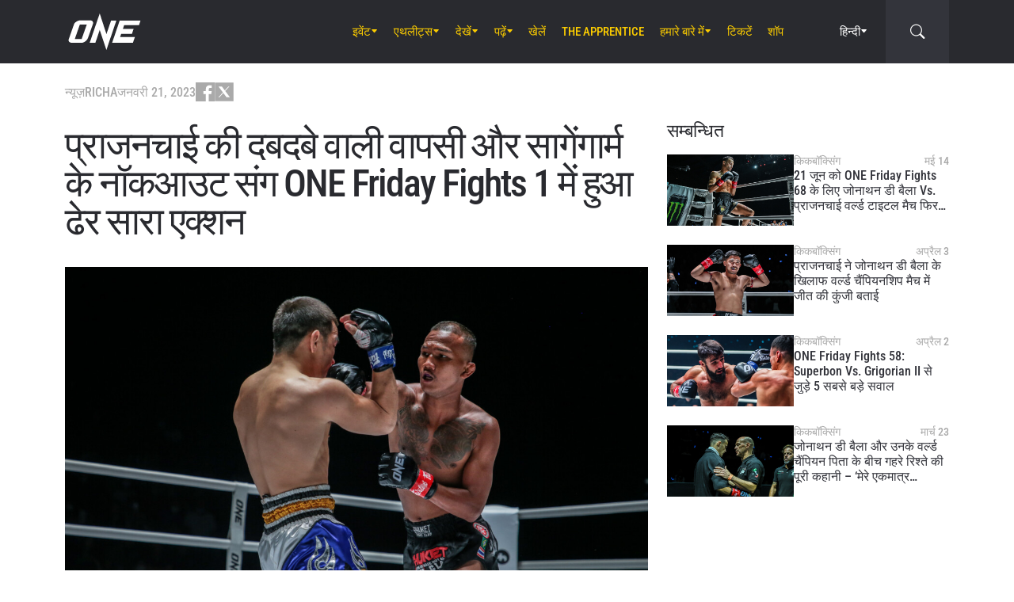

--- FILE ---
content_type: text/html; charset=UTF-8
request_url: https://www.onefc.com/in/news/prajanchai-pk-saenchai-dominant-in-return-sagaengarm-jitmuangnon-scores-ko-more-action-from-one-friday-fights-1/
body_size: 28225
content:
<!DOCTYPE html>
<html lang="hi-IN">
    <head>
        <meta charset="UTF-8" />
        <meta name="viewport" content="width=device-width, initial-scale=1, shrink-to-fit=no" />
                    <link rel="alternate" hreflang="en" href="https://www.onefc.com/news/prajanchai-pk-saenchai-dominant-in-return-sagaengarm-jitmuangnon-scores-ko-more-action-from-one-friday-fights-1/" />
                    <link rel="alternate" hreflang="x-default" href="https://www.onefc.com/news/prajanchai-pk-saenchai-dominant-in-return-sagaengarm-jitmuangnon-scores-ko-more-action-from-one-friday-fights-1/" />
                    <link rel="alternate" hreflang="id" href="https://www.onefc.com/id/news/prajanchai-pk-saenchai-dominan-saat-kembali-sagaengarm-cetak-ko-dan-aksi-lain-dari-one-friday-fights-1/" />
                    <link rel="alternate" hreflang="hi" href="https://www.onefc.com/in/news/prajanchai-pk-saenchai-dominant-in-return-sagaengarm-jitmuangnon-scores-ko-more-action-from-one-friday-fights-1/" />
                        <title>ONE Friday Fights 1 में हुआ ढेर सारा एक्शन - ONE Championship – The Home Of Martial Arts</title>

<!-- The SEO Framework by Sybre Waaijer -->
<meta name="robots" content="max-snippet:-1,max-image-preview:large,max-video-preview:-1" />
<link rel="canonical" href="https://www.onefc.com/in/news/prajanchai-pk-saenchai-dominant-in-return-sagaengarm-jitmuangnon-scores-ko-more-action-from-one-friday-fights-1/" />
<meta name="description" content="शुक्रवार को हुए ONE Friday Fights 1 का उत्साह 5 बेहद रोमांचक मॉय थाई मुकाबलों के साथ चरम पर रहा।" />
<meta property="og:type" content="article" />
<meta property="og:locale" content="hi_IN" />
<meta property="og:site_name" content="ONE Championship &#8211; The Home Of Martial Arts" />
<meta property="og:title" content="ONE Friday Fights 1 में हुआ ढेर सारा एक्शन" />
<meta property="og:description" content="शुक्रवार को हुए ONE Friday Fights 1 का उत्साह 5 बेहद रोमांचक मॉय थाई मुकाबलों के साथ चरम पर रहा।" />
<meta property="og:url" content="https://www.onefc.com/in/news/prajanchai-pk-saenchai-dominant-in-return-sagaengarm-jitmuangnon-scores-ko-more-action-from-one-friday-fights-1/" />
<meta property="og:image" content="https://cdn.onefc.com/wp-content/uploads/sites/7/2023/01/Sagaengarm-Jitmuangnon-Suayai-Chor-Haapayak-Friday-Fights-1-1920X1280-9.jpg" />
<meta property="og:image:width" content="1920" />
<meta property="og:image:height" content="1280" />
<meta property="og:image:alt" content="Sagaengarm Jitmuangnon and Suayai Chor Haapayak at ONE Friday Fights 1" />
<meta property="article:published_time" content="2023-01-21T04:55:31+00:00" />
<meta property="article:modified_time" content="2023-03-15T03:18:46+00:00" />
<meta property="article:publisher" content="https://www.facebook.com/ONEChampionship" />
<meta name="twitter:card" content="summary_large_image" />
<meta name="twitter:title" content="ONE Friday Fights 1 में हुआ ढेर सारा एक्शन" />
<meta name="twitter:description" content="शुक्रवार को हुए ONE Friday Fights 1 का उत्साह 5 बेहद रोमांचक मॉय थाई मुकाबलों के साथ चरम पर रहा।" />
<meta name="twitter:image" content="https://cdn.onefc.com/wp-content/uploads/sites/7/2023/01/Sagaengarm-Jitmuangnon-Suayai-Chor-Haapayak-Friday-Fights-1-1920X1280-9.jpg" />
<meta name="twitter:image:alt" content="Sagaengarm Jitmuangnon and Suayai Chor Haapayak at ONE Friday Fights 1" />
<script type="application/ld+json">{"@context":"https://schema.org","@graph":[{"@type":"WebSite","@id":"https://www.onefc.com/in/#/schema/WebSite","url":"https://www.onefc.com/in/","name":"ONE Championship – The Home Of Martial Arts","description":"The Home Of Martial Arts","inLanguage":"hi-IN","potentialAction":{"@type":"SearchAction","target":{"@type":"EntryPoint","urlTemplate":"https://www.onefc.com/in/search/{search_term_string}/"},"query-input":"required name=search_term_string"},"publisher":{"@type":"Organization","@id":"https://www.onefc.com/in/#/schema/Organization","name":"ONE Championship – The Home Of Martial Arts","url":"https://www.onefc.com/in/","logo":{"@type":"ImageObject","url":"https://cdn.onefc.com/wp-content/uploads/sites/7/2020/01/ONE_logo-1024-w.png","contentUrl":"https://cdn.onefc.com/wp-content/uploads/sites/7/2020/01/ONE_logo-1024-w.png","width":1024,"height":1024}}},{"@type":"WebPage","@id":"https://www.onefc.com/in/news/prajanchai-pk-saenchai-dominant-in-return-sagaengarm-jitmuangnon-scores-ko-more-action-from-one-friday-fights-1/","url":"https://www.onefc.com/in/news/prajanchai-pk-saenchai-dominant-in-return-sagaengarm-jitmuangnon-scores-ko-more-action-from-one-friday-fights-1/","name":"ONE Friday Fights 1 में हुआ ढेर सारा एक्शन - ONE Championship – The Home Of Martial Arts","description":"शुक्रवार को हुए ONE Friday Fights 1 का उत्साह 5 बेहद रोमांचक मॉय थाई मुकाबलों के साथ चरम पर रहा।","inLanguage":"hi-IN","isPartOf":{"@id":"https://www.onefc.com/in/#/schema/WebSite"},"breadcrumb":{"@type":"BreadcrumbList","@id":"https://www.onefc.com/in/#/schema/BreadcrumbList","itemListElement":[{"@type":"ListItem","position":1,"item":"https://www.onefc.com/in/","name":"ONE Championship – The Home Of Martial Arts"},{"@type":"ListItem","position":2,"item":"https://www.onefc.com/in/category/news/","name":"न्यूज़"},{"@type":"ListItem","position":3,"name":"ONE Friday Fights 1 में हुआ ढेर सारा एक्शन"}]},"potentialAction":{"@type":"ReadAction","target":"https://www.onefc.com/in/news/prajanchai-pk-saenchai-dominant-in-return-sagaengarm-jitmuangnon-scores-ko-more-action-from-one-friday-fights-1/"},"datePublished":"2023-01-21T04:55:31+00:00","dateModified":"2023-03-15T03:18:46+00:00","author":{"@type":"Person","@id":"https://www.onefc.com/in/#/schema/Person/8556806706804f34602d8ce0726c0cbf","name":"Richa"}}]}</script>
<script type="application/ld+json">{"@context":"https://schema.org","@type":"NewsArticle","mainEntityOfPage":{"@type":"WebPage","@id":"https://www.onefc.com/in/news/prajanchai-pk-saenchai-dominant-in-return-sagaengarm-jitmuangnon-scores-ko-more-action-from-one-friday-fights-1/"},"headline":"प्राजनचाई की दबदबे वाली वापसी और सागेंगार्म के नॉकआउट संग ONE Friday Fights 1 में हुआ ढेर सारा एक्शन","image":{"@type":"ImageObject","url":"https://cdn.onefc.com/wp-content/uploads/sites/7/2023/01/Sagaengarm-Jitmuangnon-Suayai-Chor-Haapayak-Friday-Fights-1-1920X1280-9.jpg","width":1920,"height":1280},"datePublished":"2023-01-21T04:55:31+00:00","dateModified":"2023-03-15T03:18:46+00:00","author":{"@type":"Person","name":"Richa","url":"https://www.onefc.com/in/author/richa/"},"publisher":{"@type":"Organization","name":"ONE Championship &#8211; The Home Of Martial Arts","logo":{"@type":"ImageObject","url":"https://cdn.onefc.com/wp-content/uploads/sites/7/2020/01/ONE_logo-1024-w-60x60.png","width":60,"height":60}},"description":"शुक्रवार को हुए ONE Friday Fights 1 का उत्साह 5 बेहद रोमांचक मॉय थाई मुकाबलों के साथ चरम पर रहा।"}</script>
<!-- / The SEO Framework by Sybre Waaijer | 9.09ms meta | 0.20ms boot -->

<link rel='dns-prefetch' href='//fonts.googleapis.com' />
<link rel='stylesheet' id='external-googlefonts-css' href='https://fonts.googleapis.com/css?family=Roboto:400|Roboto+Condensed:300,400,700' type='text/css' media='all' />
<link rel='stylesheet' id='external-bootstrap-css' href='https://cdn.onefc.com/wp-content/themes/onefc/3rd/bootstrap/bootstrap.min.css?ver=5.1.3' type='text/css' media='all' />
<link rel='stylesheet' id='external-bootstrap-icons-css' href='https://cdn.onefc.com/wp-content/themes/onefc/3rd/bootstrap-icons/bootstrap-icons.css?ver=1.8.1' type='text/css' media='all' />
<link rel='stylesheet' id='merged-style-css' href='https://cdn.onefc.com/wp-content/themes/onefc/assets/style-6e0b7b52115e06b861311f14db32ab70-1769179668.min.css' type='text/css' media='all' />
<script type="text/javascript" src="https://cdn.onefc.com/wp-content/themes/onefc/3rd/cookie/cookie.min.js?ver=1.4.2" id="external-cookie-js"></script>
<script type="text/javascript" src="https://cdn.onefc.com/wp-content/themes/onefc/3rd/bootstrap/bootstrap.min.js?ver=5.1.3" id="external-bootstrap-js"></script>
                                <script>
                            window.dataLayer = window.dataLayer || [];
                            dataLayer.push({"taxonomies":"न्यूज़, मॉय थाई, ONE Friday Fights 1, Prajanchai PK.Saenchai Muaythaigym"});
                        </script>
                                <script>(function(w,d,s,l,i){w[l]=w[l]||[];w[l].push({'gtm.start':
            new Date().getTime(),event:'gtm.js'});var f=d.getElementsByTagName(s)[0],
            j=d.createElement(s),dl=l!='dataLayer'?'&l='+l:'';j.async=true;j.src=
            'https://www.googletagmanager.com/gtm.js?id='+i+dl;f.parentNode.insertBefore(j,f);
            })(window,document,'script','dataLayer','GTM-T48TBM2');</script>
                    <style id='wp-block-heading-inline-css' type='text/css'>
h1:where(.wp-block-heading).has-background,h2:where(.wp-block-heading).has-background,h3:where(.wp-block-heading).has-background,h4:where(.wp-block-heading).has-background,h5:where(.wp-block-heading).has-background,h6:where(.wp-block-heading).has-background{padding:1.25em 2.375em}h1.has-text-align-left[style*=writing-mode]:where([style*=vertical-lr]),h1.has-text-align-right[style*=writing-mode]:where([style*=vertical-rl]),h2.has-text-align-left[style*=writing-mode]:where([style*=vertical-lr]),h2.has-text-align-right[style*=writing-mode]:where([style*=vertical-rl]),h3.has-text-align-left[style*=writing-mode]:where([style*=vertical-lr]),h3.has-text-align-right[style*=writing-mode]:where([style*=vertical-rl]),h4.has-text-align-left[style*=writing-mode]:where([style*=vertical-lr]),h4.has-text-align-right[style*=writing-mode]:where([style*=vertical-rl]),h5.has-text-align-left[style*=writing-mode]:where([style*=vertical-lr]),h5.has-text-align-right[style*=writing-mode]:where([style*=vertical-rl]),h6.has-text-align-left[style*=writing-mode]:where([style*=vertical-lr]),h6.has-text-align-right[style*=writing-mode]:where([style*=vertical-rl]){rotate:180deg}
/*# sourceURL=https://www.onefc.com/in/wp-includes/blocks/heading/style.min.css */
</style>
<style id='wp-block-image-inline-css' type='text/css'>
.wp-block-image>a,.wp-block-image>figure>a{display:inline-block}.wp-block-image img{box-sizing:border-box;height:auto;max-width:100%;vertical-align:bottom}@media not (prefers-reduced-motion){.wp-block-image img.hide{visibility:hidden}.wp-block-image img.show{animation:show-content-image .4s}}.wp-block-image[style*=border-radius] img,.wp-block-image[style*=border-radius]>a{border-radius:inherit}.wp-block-image.has-custom-border img{box-sizing:border-box}.wp-block-image.aligncenter{text-align:center}.wp-block-image.alignfull>a,.wp-block-image.alignwide>a{width:100%}.wp-block-image.alignfull img,.wp-block-image.alignwide img{height:auto;width:100%}.wp-block-image .aligncenter,.wp-block-image .alignleft,.wp-block-image .alignright,.wp-block-image.aligncenter,.wp-block-image.alignleft,.wp-block-image.alignright{display:table}.wp-block-image .aligncenter>figcaption,.wp-block-image .alignleft>figcaption,.wp-block-image .alignright>figcaption,.wp-block-image.aligncenter>figcaption,.wp-block-image.alignleft>figcaption,.wp-block-image.alignright>figcaption{caption-side:bottom;display:table-caption}.wp-block-image .alignleft{float:left;margin:.5em 1em .5em 0}.wp-block-image .alignright{float:right;margin:.5em 0 .5em 1em}.wp-block-image .aligncenter{margin-left:auto;margin-right:auto}.wp-block-image :where(figcaption){margin-bottom:1em;margin-top:.5em}.wp-block-image.is-style-circle-mask img{border-radius:9999px}@supports ((-webkit-mask-image:none) or (mask-image:none)) or (-webkit-mask-image:none){.wp-block-image.is-style-circle-mask img{border-radius:0;-webkit-mask-image:url('data:image/svg+xml;utf8,<svg viewBox="0 0 100 100" xmlns="http://www.w3.org/2000/svg"><circle cx="50" cy="50" r="50"/></svg>');mask-image:url('data:image/svg+xml;utf8,<svg viewBox="0 0 100 100" xmlns="http://www.w3.org/2000/svg"><circle cx="50" cy="50" r="50"/></svg>');mask-mode:alpha;-webkit-mask-position:center;mask-position:center;-webkit-mask-repeat:no-repeat;mask-repeat:no-repeat;-webkit-mask-size:contain;mask-size:contain}}:root :where(.wp-block-image.is-style-rounded img,.wp-block-image .is-style-rounded img){border-radius:9999px}.wp-block-image figure{margin:0}.wp-lightbox-container{display:flex;flex-direction:column;position:relative}.wp-lightbox-container img{cursor:zoom-in}.wp-lightbox-container img:hover+button{opacity:1}.wp-lightbox-container button{align-items:center;backdrop-filter:blur(16px) saturate(180%);background-color:#5a5a5a40;border:none;border-radius:4px;cursor:zoom-in;display:flex;height:20px;justify-content:center;opacity:0;padding:0;position:absolute;right:16px;text-align:center;top:16px;width:20px;z-index:100}@media not (prefers-reduced-motion){.wp-lightbox-container button{transition:opacity .2s ease}}.wp-lightbox-container button:focus-visible{outline:3px auto #5a5a5a40;outline:3px auto -webkit-focus-ring-color;outline-offset:3px}.wp-lightbox-container button:hover{cursor:pointer;opacity:1}.wp-lightbox-container button:focus{opacity:1}.wp-lightbox-container button:focus,.wp-lightbox-container button:hover,.wp-lightbox-container button:not(:hover):not(:active):not(.has-background){background-color:#5a5a5a40;border:none}.wp-lightbox-overlay{box-sizing:border-box;cursor:zoom-out;height:100vh;left:0;overflow:hidden;position:fixed;top:0;visibility:hidden;width:100%;z-index:100000}.wp-lightbox-overlay .close-button{align-items:center;cursor:pointer;display:flex;justify-content:center;min-height:40px;min-width:40px;padding:0;position:absolute;right:calc(env(safe-area-inset-right) + 16px);top:calc(env(safe-area-inset-top) + 16px);z-index:5000000}.wp-lightbox-overlay .close-button:focus,.wp-lightbox-overlay .close-button:hover,.wp-lightbox-overlay .close-button:not(:hover):not(:active):not(.has-background){background:none;border:none}.wp-lightbox-overlay .lightbox-image-container{height:var(--wp--lightbox-container-height);left:50%;overflow:hidden;position:absolute;top:50%;transform:translate(-50%,-50%);transform-origin:top left;width:var(--wp--lightbox-container-width);z-index:9999999999}.wp-lightbox-overlay .wp-block-image{align-items:center;box-sizing:border-box;display:flex;height:100%;justify-content:center;margin:0;position:relative;transform-origin:0 0;width:100%;z-index:3000000}.wp-lightbox-overlay .wp-block-image img{height:var(--wp--lightbox-image-height);min-height:var(--wp--lightbox-image-height);min-width:var(--wp--lightbox-image-width);width:var(--wp--lightbox-image-width)}.wp-lightbox-overlay .wp-block-image figcaption{display:none}.wp-lightbox-overlay button{background:none;border:none}.wp-lightbox-overlay .scrim{background-color:#fff;height:100%;opacity:.9;position:absolute;width:100%;z-index:2000000}.wp-lightbox-overlay.active{visibility:visible}@media not (prefers-reduced-motion){.wp-lightbox-overlay.active{animation:turn-on-visibility .25s both}.wp-lightbox-overlay.active img{animation:turn-on-visibility .35s both}.wp-lightbox-overlay.show-closing-animation:not(.active){animation:turn-off-visibility .35s both}.wp-lightbox-overlay.show-closing-animation:not(.active) img{animation:turn-off-visibility .25s both}.wp-lightbox-overlay.zoom.active{animation:none;opacity:1;visibility:visible}.wp-lightbox-overlay.zoom.active .lightbox-image-container{animation:lightbox-zoom-in .4s}.wp-lightbox-overlay.zoom.active .lightbox-image-container img{animation:none}.wp-lightbox-overlay.zoom.active .scrim{animation:turn-on-visibility .4s forwards}.wp-lightbox-overlay.zoom.show-closing-animation:not(.active){animation:none}.wp-lightbox-overlay.zoom.show-closing-animation:not(.active) .lightbox-image-container{animation:lightbox-zoom-out .4s}.wp-lightbox-overlay.zoom.show-closing-animation:not(.active) .lightbox-image-container img{animation:none}.wp-lightbox-overlay.zoom.show-closing-animation:not(.active) .scrim{animation:turn-off-visibility .4s forwards}}@keyframes show-content-image{0%{visibility:hidden}99%{visibility:hidden}to{visibility:visible}}@keyframes turn-on-visibility{0%{opacity:0}to{opacity:1}}@keyframes turn-off-visibility{0%{opacity:1;visibility:visible}99%{opacity:0;visibility:visible}to{opacity:0;visibility:hidden}}@keyframes lightbox-zoom-in{0%{transform:translate(calc((-100vw + var(--wp--lightbox-scrollbar-width))/2 + var(--wp--lightbox-initial-left-position)),calc(-50vh + var(--wp--lightbox-initial-top-position))) scale(var(--wp--lightbox-scale))}to{transform:translate(-50%,-50%) scale(1)}}@keyframes lightbox-zoom-out{0%{transform:translate(-50%,-50%) scale(1);visibility:visible}99%{visibility:visible}to{transform:translate(calc((-100vw + var(--wp--lightbox-scrollbar-width))/2 + var(--wp--lightbox-initial-left-position)),calc(-50vh + var(--wp--lightbox-initial-top-position))) scale(var(--wp--lightbox-scale));visibility:hidden}}
/*# sourceURL=https://www.onefc.com/in/wp-includes/blocks/image/style.min.css */
</style>
<style id='wp-block-image-theme-inline-css' type='text/css'>
:root :where(.wp-block-image figcaption){color:#555;font-size:13px;text-align:center}.is-dark-theme :root :where(.wp-block-image figcaption){color:#ffffffa6}.wp-block-image{margin:0 0 1em}
/*# sourceURL=https://www.onefc.com/in/wp-includes/blocks/image/theme.min.css */
</style>
<style id='wp-block-embed-inline-css' type='text/css'>
.wp-block-embed.alignleft,.wp-block-embed.alignright,.wp-block[data-align=left]>[data-type="core/embed"],.wp-block[data-align=right]>[data-type="core/embed"]{max-width:360px;width:100%}.wp-block-embed.alignleft .wp-block-embed__wrapper,.wp-block-embed.alignright .wp-block-embed__wrapper,.wp-block[data-align=left]>[data-type="core/embed"] .wp-block-embed__wrapper,.wp-block[data-align=right]>[data-type="core/embed"] .wp-block-embed__wrapper{min-width:280px}.wp-block-cover .wp-block-embed{min-height:240px;min-width:320px}.wp-block-embed{overflow-wrap:break-word}.wp-block-embed :where(figcaption){margin-bottom:1em;margin-top:.5em}.wp-block-embed iframe{max-width:100%}.wp-block-embed__wrapper{position:relative}.wp-embed-responsive .wp-has-aspect-ratio .wp-block-embed__wrapper:before{content:"";display:block;padding-top:50%}.wp-embed-responsive .wp-has-aspect-ratio iframe{bottom:0;height:100%;left:0;position:absolute;right:0;top:0;width:100%}.wp-embed-responsive .wp-embed-aspect-21-9 .wp-block-embed__wrapper:before{padding-top:42.85%}.wp-embed-responsive .wp-embed-aspect-18-9 .wp-block-embed__wrapper:before{padding-top:50%}.wp-embed-responsive .wp-embed-aspect-16-9 .wp-block-embed__wrapper:before{padding-top:56.25%}.wp-embed-responsive .wp-embed-aspect-4-3 .wp-block-embed__wrapper:before{padding-top:75%}.wp-embed-responsive .wp-embed-aspect-1-1 .wp-block-embed__wrapper:before{padding-top:100%}.wp-embed-responsive .wp-embed-aspect-9-16 .wp-block-embed__wrapper:before{padding-top:177.77%}.wp-embed-responsive .wp-embed-aspect-1-2 .wp-block-embed__wrapper:before{padding-top:200%}
/*# sourceURL=https://www.onefc.com/in/wp-includes/blocks/embed/style.min.css */
</style>
<style id='wp-block-embed-theme-inline-css' type='text/css'>
.wp-block-embed :where(figcaption){color:#555;font-size:13px;text-align:center}.is-dark-theme .wp-block-embed :where(figcaption){color:#ffffffa6}.wp-block-embed{margin:0 0 1em}
/*# sourceURL=https://www.onefc.com/in/wp-includes/blocks/embed/theme.min.css */
</style>
<style id='wp-block-paragraph-inline-css' type='text/css'>
.is-small-text{font-size:.875em}.is-regular-text{font-size:1em}.is-large-text{font-size:2.25em}.is-larger-text{font-size:3em}.has-drop-cap:not(:focus):first-letter{float:left;font-size:8.4em;font-style:normal;font-weight:100;line-height:.68;margin:.05em .1em 0 0;text-transform:uppercase}body.rtl .has-drop-cap:not(:focus):first-letter{float:none;margin-left:.1em}p.has-drop-cap.has-background{overflow:hidden}:root :where(p.has-background){padding:1.25em 2.375em}:where(p.has-text-color:not(.has-link-color)) a{color:inherit}p.has-text-align-left[style*="writing-mode:vertical-lr"],p.has-text-align-right[style*="writing-mode:vertical-rl"]{rotate:180deg}
/*# sourceURL=https://www.onefc.com/in/wp-includes/blocks/paragraph/style.min.css */
</style>
<style id='global-styles-inline-css' type='text/css'>
:root{--wp--preset--aspect-ratio--square: 1;--wp--preset--aspect-ratio--4-3: 4/3;--wp--preset--aspect-ratio--3-4: 3/4;--wp--preset--aspect-ratio--3-2: 3/2;--wp--preset--aspect-ratio--2-3: 2/3;--wp--preset--aspect-ratio--16-9: 16/9;--wp--preset--aspect-ratio--9-16: 9/16;--wp--preset--color--black: #000000;--wp--preset--color--cyan-bluish-gray: #abb8c3;--wp--preset--color--white: #ffffff;--wp--preset--color--pale-pink: #f78da7;--wp--preset--color--vivid-red: #cf2e2e;--wp--preset--color--luminous-vivid-orange: #ff6900;--wp--preset--color--luminous-vivid-amber: #fcb900;--wp--preset--color--light-green-cyan: #7bdcb5;--wp--preset--color--vivid-green-cyan: #00d084;--wp--preset--color--pale-cyan-blue: #8ed1fc;--wp--preset--color--vivid-cyan-blue: #0693e3;--wp--preset--color--vivid-purple: #9b51e0;--wp--preset--gradient--vivid-cyan-blue-to-vivid-purple: linear-gradient(135deg,rgb(6,147,227) 0%,rgb(155,81,224) 100%);--wp--preset--gradient--light-green-cyan-to-vivid-green-cyan: linear-gradient(135deg,rgb(122,220,180) 0%,rgb(0,208,130) 100%);--wp--preset--gradient--luminous-vivid-amber-to-luminous-vivid-orange: linear-gradient(135deg,rgb(252,185,0) 0%,rgb(255,105,0) 100%);--wp--preset--gradient--luminous-vivid-orange-to-vivid-red: linear-gradient(135deg,rgb(255,105,0) 0%,rgb(207,46,46) 100%);--wp--preset--gradient--very-light-gray-to-cyan-bluish-gray: linear-gradient(135deg,rgb(238,238,238) 0%,rgb(169,184,195) 100%);--wp--preset--gradient--cool-to-warm-spectrum: linear-gradient(135deg,rgb(74,234,220) 0%,rgb(151,120,209) 20%,rgb(207,42,186) 40%,rgb(238,44,130) 60%,rgb(251,105,98) 80%,rgb(254,248,76) 100%);--wp--preset--gradient--blush-light-purple: linear-gradient(135deg,rgb(255,206,236) 0%,rgb(152,150,240) 100%);--wp--preset--gradient--blush-bordeaux: linear-gradient(135deg,rgb(254,205,165) 0%,rgb(254,45,45) 50%,rgb(107,0,62) 100%);--wp--preset--gradient--luminous-dusk: linear-gradient(135deg,rgb(255,203,112) 0%,rgb(199,81,192) 50%,rgb(65,88,208) 100%);--wp--preset--gradient--pale-ocean: linear-gradient(135deg,rgb(255,245,203) 0%,rgb(182,227,212) 50%,rgb(51,167,181) 100%);--wp--preset--gradient--electric-grass: linear-gradient(135deg,rgb(202,248,128) 0%,rgb(113,206,126) 100%);--wp--preset--gradient--midnight: linear-gradient(135deg,rgb(2,3,129) 0%,rgb(40,116,252) 100%);--wp--preset--font-size--small: 13px;--wp--preset--font-size--medium: 20px;--wp--preset--font-size--large: 36px;--wp--preset--font-size--x-large: 42px;--wp--preset--spacing--20: 0.44rem;--wp--preset--spacing--30: 0.67rem;--wp--preset--spacing--40: 1rem;--wp--preset--spacing--50: 1.5rem;--wp--preset--spacing--60: 2.25rem;--wp--preset--spacing--70: 3.38rem;--wp--preset--spacing--80: 5.06rem;--wp--preset--shadow--natural: 6px 6px 9px rgba(0, 0, 0, 0.2);--wp--preset--shadow--deep: 12px 12px 50px rgba(0, 0, 0, 0.4);--wp--preset--shadow--sharp: 6px 6px 0px rgba(0, 0, 0, 0.2);--wp--preset--shadow--outlined: 6px 6px 0px -3px rgb(255, 255, 255), 6px 6px rgb(0, 0, 0);--wp--preset--shadow--crisp: 6px 6px 0px rgb(0, 0, 0);}:where(.is-layout-flex){gap: 0.5em;}:where(.is-layout-grid){gap: 0.5em;}body .is-layout-flex{display: flex;}.is-layout-flex{flex-wrap: wrap;align-items: center;}.is-layout-flex > :is(*, div){margin: 0;}body .is-layout-grid{display: grid;}.is-layout-grid > :is(*, div){margin: 0;}:where(.wp-block-columns.is-layout-flex){gap: 2em;}:where(.wp-block-columns.is-layout-grid){gap: 2em;}:where(.wp-block-post-template.is-layout-flex){gap: 1.25em;}:where(.wp-block-post-template.is-layout-grid){gap: 1.25em;}.has-black-color{color: var(--wp--preset--color--black) !important;}.has-cyan-bluish-gray-color{color: var(--wp--preset--color--cyan-bluish-gray) !important;}.has-white-color{color: var(--wp--preset--color--white) !important;}.has-pale-pink-color{color: var(--wp--preset--color--pale-pink) !important;}.has-vivid-red-color{color: var(--wp--preset--color--vivid-red) !important;}.has-luminous-vivid-orange-color{color: var(--wp--preset--color--luminous-vivid-orange) !important;}.has-luminous-vivid-amber-color{color: var(--wp--preset--color--luminous-vivid-amber) !important;}.has-light-green-cyan-color{color: var(--wp--preset--color--light-green-cyan) !important;}.has-vivid-green-cyan-color{color: var(--wp--preset--color--vivid-green-cyan) !important;}.has-pale-cyan-blue-color{color: var(--wp--preset--color--pale-cyan-blue) !important;}.has-vivid-cyan-blue-color{color: var(--wp--preset--color--vivid-cyan-blue) !important;}.has-vivid-purple-color{color: var(--wp--preset--color--vivid-purple) !important;}.has-black-background-color{background-color: var(--wp--preset--color--black) !important;}.has-cyan-bluish-gray-background-color{background-color: var(--wp--preset--color--cyan-bluish-gray) !important;}.has-white-background-color{background-color: var(--wp--preset--color--white) !important;}.has-pale-pink-background-color{background-color: var(--wp--preset--color--pale-pink) !important;}.has-vivid-red-background-color{background-color: var(--wp--preset--color--vivid-red) !important;}.has-luminous-vivid-orange-background-color{background-color: var(--wp--preset--color--luminous-vivid-orange) !important;}.has-luminous-vivid-amber-background-color{background-color: var(--wp--preset--color--luminous-vivid-amber) !important;}.has-light-green-cyan-background-color{background-color: var(--wp--preset--color--light-green-cyan) !important;}.has-vivid-green-cyan-background-color{background-color: var(--wp--preset--color--vivid-green-cyan) !important;}.has-pale-cyan-blue-background-color{background-color: var(--wp--preset--color--pale-cyan-blue) !important;}.has-vivid-cyan-blue-background-color{background-color: var(--wp--preset--color--vivid-cyan-blue) !important;}.has-vivid-purple-background-color{background-color: var(--wp--preset--color--vivid-purple) !important;}.has-black-border-color{border-color: var(--wp--preset--color--black) !important;}.has-cyan-bluish-gray-border-color{border-color: var(--wp--preset--color--cyan-bluish-gray) !important;}.has-white-border-color{border-color: var(--wp--preset--color--white) !important;}.has-pale-pink-border-color{border-color: var(--wp--preset--color--pale-pink) !important;}.has-vivid-red-border-color{border-color: var(--wp--preset--color--vivid-red) !important;}.has-luminous-vivid-orange-border-color{border-color: var(--wp--preset--color--luminous-vivid-orange) !important;}.has-luminous-vivid-amber-border-color{border-color: var(--wp--preset--color--luminous-vivid-amber) !important;}.has-light-green-cyan-border-color{border-color: var(--wp--preset--color--light-green-cyan) !important;}.has-vivid-green-cyan-border-color{border-color: var(--wp--preset--color--vivid-green-cyan) !important;}.has-pale-cyan-blue-border-color{border-color: var(--wp--preset--color--pale-cyan-blue) !important;}.has-vivid-cyan-blue-border-color{border-color: var(--wp--preset--color--vivid-cyan-blue) !important;}.has-vivid-purple-border-color{border-color: var(--wp--preset--color--vivid-purple) !important;}.has-vivid-cyan-blue-to-vivid-purple-gradient-background{background: var(--wp--preset--gradient--vivid-cyan-blue-to-vivid-purple) !important;}.has-light-green-cyan-to-vivid-green-cyan-gradient-background{background: var(--wp--preset--gradient--light-green-cyan-to-vivid-green-cyan) !important;}.has-luminous-vivid-amber-to-luminous-vivid-orange-gradient-background{background: var(--wp--preset--gradient--luminous-vivid-amber-to-luminous-vivid-orange) !important;}.has-luminous-vivid-orange-to-vivid-red-gradient-background{background: var(--wp--preset--gradient--luminous-vivid-orange-to-vivid-red) !important;}.has-very-light-gray-to-cyan-bluish-gray-gradient-background{background: var(--wp--preset--gradient--very-light-gray-to-cyan-bluish-gray) !important;}.has-cool-to-warm-spectrum-gradient-background{background: var(--wp--preset--gradient--cool-to-warm-spectrum) !important;}.has-blush-light-purple-gradient-background{background: var(--wp--preset--gradient--blush-light-purple) !important;}.has-blush-bordeaux-gradient-background{background: var(--wp--preset--gradient--blush-bordeaux) !important;}.has-luminous-dusk-gradient-background{background: var(--wp--preset--gradient--luminous-dusk) !important;}.has-pale-ocean-gradient-background{background: var(--wp--preset--gradient--pale-ocean) !important;}.has-electric-grass-gradient-background{background: var(--wp--preset--gradient--electric-grass) !important;}.has-midnight-gradient-background{background: var(--wp--preset--gradient--midnight) !important;}.has-small-font-size{font-size: var(--wp--preset--font-size--small) !important;}.has-medium-font-size{font-size: var(--wp--preset--font-size--medium) !important;}.has-large-font-size{font-size: var(--wp--preset--font-size--large) !important;}.has-x-large-font-size{font-size: var(--wp--preset--font-size--x-large) !important;}
/*# sourceURL=global-styles-inline-css */
</style>
</head>

    
    <body class="wp-singular post-template-default single single-post postid-327057 single-format-standard wp-theme-onefc" >

                    <nav id="site-navbar">

    <div class="container main-menu">
        <div class="brand-logo">
            <a href="https://www.onefc.com/in">
                <svg width="732" height="380" viewBox="0 0 732 380">
    <path d="M317.4,8l67.4,206.4l46.7-135.5h52.9l-99.8,293.4l-67.2-199.7l-43.6,128.4h-57.1L317.4,8z M189,270.9
        c-4.4,5.6-9.3,10.6-14.9,15c-5.5,4.4-11.6,8-18.1,10.8c-6.5,2.8-13.1,4.2-19.7,4.2H37.7c-6.1,0-11.5-1-16.2-2.9
        c-4.7-1.9-8.5-4.6-11.4-8c-2.9-3.4-4.6-7.4-5.2-12.1c-0.6-4.6,0.3-9.8,2.6-15.4l51.8-147.1c2.5-6.1,6.3-11.5,11.5-16.3
        C76,94.3,81.7,90.3,88,86.8c6.2-3.4,12.8-6,19.6-7.9c6.8-1.8,13.1-2.7,18.9-2.7h92.2c6.3,0,11.9,1,16.5,3.1c4.7,2.1,8.3,4.9,11,8.6
        c2.6,3.7,4.2,7.9,4.7,12.8c0.5,4.9-0.4,10.1-2.8,15.7l-48.9,137.2C196.8,259.6,193.4,265.3,189,270.9z M187.4,118.9h-69.7
        L67.3,262.7h69L187.4,118.9z M517.9,78.9h209.3L712,123.8H563.2L549.8,163l107.8-0.1l-16.9,49H532.9l-10.8,31.6l148.5-0.1l-19.6,57
        H442.1L517.9,78.9z"/>
</svg>
            </a>
        </div>
        <ul id="primary-menu" class="menu"><li id="menu-item-154831" class="menu-item menu-item-type-post_type_archive menu-item-object-event menu-item-has-children menu-item-154831"><a href="https://www.onefc.com/in/events/">इवेंट</a>
<ul class="sub-menu">
	<li id="menu-item-320883" class="menu-item menu-item-type-post_type_archive menu-item-object-event menu-item-320883"><a href="https://www.onefc.com/in/events/">सारे इवेंट्स</a></li>
	<li id="menu-item-320885" class="menu-item menu-item-type-custom menu-item-object-custom menu-item-320885"><a href="https://www.onefc.com/in/events/#upcoming">अगले इवेंट्स</a></li>
	<li id="menu-item-320886" class="menu-item menu-item-type-custom menu-item-object-custom menu-item-320886"><a href="https://www.onefc.com/in/events/#past">पिछले इवेंट्स</a></li>
</ul>
</li>
<li id="menu-item-153653" class="menu-item menu-item-type-custom menu-item-object-custom menu-item-has-children menu-item-153653"><a href="/in/world-champions/">एथलीट्स</a>
<ul class="sub-menu">
	<li id="menu-item-150162" class="menu-item menu-item-type-post_type_archive menu-item-object-athlete menu-item-150162"><a href="https://www.onefc.com/in/athletes/">सभी एथलीट्स</a></li>
	<li id="menu-item-153652" class="menu-item menu-item-type-custom menu-item-object-custom menu-item-153652"><a href="/in/world-champions/">वर्ल्ड चैंपियंस</a></li>
	<li id="menu-item-182546" class="menu-item menu-item-type-custom menu-item-object-custom menu-item-182546"><a href="/in/world-grand-prix-champions/">वर्ल्ड ग्रां प्री चैंपियंस</a></li>
	<li id="menu-item-405308" class="menu-item menu-item-type-post_type menu-item-object-page menu-item-405308"><a href="https://www.onefc.com/in/%e0%a4%8f%e0%a4%a5%e0%a4%b2%e0%a5%80%e0%a4%9f-%e0%a4%b0%e0%a5%88%e0%a4%82%e0%a4%95%e0%a4%bf%e0%a4%82%e0%a4%97%e0%a5%8d%e0%a4%b8/">एथलीट रैंकिंग्स</a></li>
</ul>
</li>
<li id="menu-item-332391" class="menu-item menu-item-type-custom menu-item-object-custom menu-item-has-children menu-item-332391"><a href="https://www.onefc.com/in/videos/">देखें</a>
<ul class="sub-menu">
	<li id="menu-item-332392" class="menu-item menu-item-type-custom menu-item-object-custom menu-item-332392"><a href="https://watch.onefc.com/hi">पूरे इवेंट्स</a></li>
	<li id="menu-item-332395" class="menu-item menu-item-type-custom menu-item-object-custom menu-item-332395"><a href="https://www.onefc.com/videos/">सभी वीडियोज़</a></li>
	<li id="menu-item-332397" class="menu-item menu-item-type-custom menu-item-object-custom menu-item-332397"><a href="https://www.onefc.com/playlists/features/">विशेष</a></li>
	<li id="menu-item-332398" class="menu-item menu-item-type-custom menu-item-object-custom menu-item-332398"><a href="https://www.onefc.com/playlists/highlights/">हाइलाइट्स </a></li>
</ul>
</li>
<li id="menu-item-148474" class="menu-item menu-item-type-post_type menu-item-object-page current_page_parent menu-item-has-children menu-item-148474"><a href="https://www.onefc.com/in/latest/">पढ़ें</a>
<ul class="sub-menu">
	<li id="menu-item-331470" class="menu-item menu-item-type-custom menu-item-object-custom menu-item-331470"><a href="https://www.onefc.com/in/latest/">सभी खबरें</a></li>
	<li id="menu-item-331471" class="menu-item menu-item-type-custom menu-item-object-custom menu-item-331471"><a href="https://www.onefc.com/in/category/news/">न्यूज़</a></li>
	<li id="menu-item-331473" class="menu-item menu-item-type-custom menu-item-object-custom menu-item-331473"><a href="https://www.onefc.com/in/category/features/">विशेष कहानियां</a></li>
	<li id="menu-item-331474" class="menu-item menu-item-type-custom menu-item-object-custom menu-item-331474"><a href="https://www.onefc.com/in/category/lifestyle/">लाइफ स्टाइल</a></li>
	<li id="menu-item-331475" class="menu-item menu-item-type-taxonomy menu-item-object-category menu-item-331475"><a href="https://www.onefc.com/in/category/social-media/">सोशल मीडिया</a></li>
	<li id="menu-item-331476" class="menu-item menu-item-type-custom menu-item-object-custom menu-item-331476"><a href="https://www.onefc.com/in/category/opinion/">ओपिनियन</a></li>
	<li id="menu-item-331477" class="menu-item menu-item-type-taxonomy menu-item-object-category menu-item-331477"><a href="https://www.onefc.com/in/category/advice/">सलाह</a></li>
	<li id="menu-item-331481" class="menu-item menu-item-type-custom menu-item-object-custom menu-item-331481"><a href="https://www.onefc.com/in/category/press-releases/">प्रेस रिलीज़</a></li>
	<li id="menu-item-331482" class="menu-item menu-item-type-custom menu-item-object-custom menu-item-331482"><a href="https://www.onefc.com/in/category/live-results/">LIVE रिजल्ट्स</a></li>
	<li id="menu-item-331483" class="menu-item menu-item-type-custom menu-item-object-custom menu-item-331483"><a href="https://www.onefc.com/inmedia/">मीडिया में ONE</a></li>
</ul>
</li>
<li id="menu-item-332394" class="menu-item menu-item-type-custom menu-item-object-custom menu-item-332394"><a href="https://games.onefc.com/?utm_source=one_web&#038;utm_medium=menu">खेलें</a></li>
<li id="menu-item-249782" class="menu-item menu-item-type-custom menu-item-object-custom menu-item-249782"><a target="_blank" href="https://www.onefc.com/TheApprentice/">The Apprentice</a></li>
<li id="menu-item-148477" class="menu-item menu-item-type-post_type menu-item-object-page menu-item-has-children menu-item-148477"><a href="https://www.onefc.com/in/about-us/">हमारे बारे में</a>
<ul class="sub-menu">
	<li id="menu-item-148480" class="menu-item menu-item-type-post_type menu-item-object-page menu-item-148480"><a href="https://www.onefc.com/in/about-one/">ONE CHAMPIONSHIP</a></li>
	<li id="menu-item-331039" class="menu-item menu-item-type-custom menu-item-object-custom menu-item-331039"><a href="https://groupone-holdings.com/in/">Group ONE Holdings</a></li>
	<li id="menu-item-331042" class="menu-item menu-item-type-custom menu-item-object-custom menu-item-331042"><a href="https://groupone-holdings.com/in/#senior-leadership">वरिष्ठ नेतृत्व</a></li>
	<li id="menu-item-331043" class="menu-item menu-item-type-custom menu-item-object-custom menu-item-331043"><a href="https://groupone-holdings.com/in/#board-of-directors">निदेशक मंडल</a></li>
	<li id="menu-item-327931" class="menu-item menu-item-type-post_type menu-item-object-page menu-item-327931"><a href="https://www.onefc.com/in/martial-arts/">मार्शल आर्ट्स</a></li>
	<li id="menu-item-327484" class="menu-item menu-item-type-post_type menu-item-object-page menu-item-327484"><a href="https://www.onefc.com/in/shows/">शोज़</a></li>
	<li id="menu-item-331047" class="menu-item menu-item-type-custom menu-item-object-custom menu-item-331047"><a href="https://www.oneesports.gg/">ONE ESPORTS</a></li>
	<li id="menu-item-148483" class="menu-item menu-item-type-post_type menu-item-object-page menu-item-148483"><a href="https://www.onefc.com/in/global-citizen/">ग्लोबल सिटिज़न</a></li>
	<li id="menu-item-148478" class="menu-item menu-item-type-post_type menu-item-object-page menu-item-148478"><a href="https://www.onefc.com/in/contact-us/">हमसे सम्पर्क करें</a></li>
</ul>
</li>
<li id="menu-item-320884" class="menu-item menu-item-type-post_type menu-item-object-page menu-item-320884"><a href="https://www.onefc.com/in/tickets/">टिकटें</a></li>
<li id="menu-item-148484" class="menu-item menu-item-type-custom menu-item-object-custom menu-item-148484"><a target="_blank" href="https://shop.onefc.com">शॉप</a></li>
</ul>
<template id="events-upcoming">
    <ul class="sub-menu">
        <li class="menu-item menu-item-card">
    <a href="https://www.onefc.com/in/events/one-friday-fights-140/">
        <div>
            <img width="1800" height="1200" src="https://cdn.onefc.com/wp-content/uploads/sites/7/2025/12/260130-BKK-OFF140-1800x1200px.jpg" class="attachment- size- wp-post-image" alt="260130 BKK OFF140 1800x1200px" sizes="160px" decoding="async" fetchpriority="high" srcset="https://cdn.onefc.com/wp-content/uploads/sites/7/2025/12/260130-BKK-OFF140-1800x1200px.jpg 1800w, https://cdn.onefc.com/wp-content/uploads/sites/7/2025/12/260130-BKK-OFF140-1800x1200px-600x400.jpg 600w, https://cdn.onefc.com/wp-content/uploads/sites/7/2025/12/260130-BKK-OFF140-1800x1200px-1200x800.jpg 1200w, https://cdn.onefc.com/wp-content/uploads/sites/7/2025/12/260130-BKK-OFF140-1800x1200px-768x512.jpg 768w, https://cdn.onefc.com/wp-content/uploads/sites/7/2025/12/260130-BKK-OFF140-1800x1200px-1536x1024.jpg 1536w, https://cdn.onefc.com/wp-content/uploads/sites/7/2025/12/260130-BKK-OFF140-1800x1200px-300x200.jpg 300w" />        </div>
        <div>
                            <div class="desc">
                    <div class="datetime"
                        data-timestamp="1769772600"
                        data-pattern="M j (D) g:i A T"
                    ></div>
                    <div class="location">लुम्पिनी स्टेडियम, बैंकॉक</div>
                </div>
                        <span class="title">ONE Friday Fights 140</span>
        </div>
    </a>
</li>
<li class="menu-item menu-item-card">
    <a href="https://www.onefc.com/in/events/one-friday-fights-141/">
        <div>
            <img width="1800" height="1200" src="https://cdn.onefc.com/wp-content/uploads/sites/7/2025/12/OFF-event-generic-1800x1200px-1.jpg" class="attachment- size- wp-post-image" alt="OFF event generic 1800x1200px 1" sizes="160px" decoding="async" srcset="https://cdn.onefc.com/wp-content/uploads/sites/7/2025/12/OFF-event-generic-1800x1200px-1.jpg 1800w, https://cdn.onefc.com/wp-content/uploads/sites/7/2025/12/OFF-event-generic-1800x1200px-1-600x400.jpg 600w, https://cdn.onefc.com/wp-content/uploads/sites/7/2025/12/OFF-event-generic-1800x1200px-1-1200x800.jpg 1200w, https://cdn.onefc.com/wp-content/uploads/sites/7/2025/12/OFF-event-generic-1800x1200px-1-768x512.jpg 768w, https://cdn.onefc.com/wp-content/uploads/sites/7/2025/12/OFF-event-generic-1800x1200px-1-1536x1024.jpg 1536w, https://cdn.onefc.com/wp-content/uploads/sites/7/2025/12/OFF-event-generic-1800x1200px-1-300x200.jpg 300w" />        </div>
        <div>
                            <div class="desc">
                    <div class="datetime"
                        data-timestamp="1770377400"
                        data-pattern="M j (D) g:i A T"
                    ></div>
                    <div class="location">लुम्पिनी स्टेडियम, बैंकॉक</div>
                </div>
                        <span class="title">ONE Friday Fights 141</span>
        </div>
    </a>
</li>
    </ul>
</template>

<script>
    document.addEventListener('DOMContentLoaded', () => {
        const eventsItem = document.querySelector('#primary-menu .menu-item.menu-item-type-post_type_archive.menu-item-object-event');
        const eventsUpcomingTemplate = document.querySelector('#events-upcoming');

        if (!eventsItem ||
            !eventsUpcomingTemplate ||
            !eventsUpcomingTemplate.content ||
            !eventsUpcomingTemplate.content.querySelector('ul.sub-menu')) {
            return;
        }

        eventsItem.classList.add('menu-item-has-children');
        const eventsSubmenu = eventsItem.querySelector('ul.sub-menu');
        if (eventsSubmenu) {
            // submenu exists, prefix items from "sub-menu"
            const eventsUpcomingListItems = eventsUpcomingTemplate.content.querySelectorAll('ul.sub-menu > li');
            eventsSubmenu.prepend(...eventsUpcomingListItems);
        } else {
            // no submenu, append full template content
            eventsItem.appendChild(eventsUpcomingTemplate.content);
        }

        siteContentUpdated();
    });
</script>
        
<ul id="language-menu" class="menu">
    <li class="menu-item menu-item-has-children">
            <a href="https://www.onefc.com/in/"
        hreflang="hi"
        target=""
    >
        हिन्दी    </a>
        <ul class="sub-menu">
                            <li class="menu-item">    <a href="https://www.onefc.com"
        hreflang="en"
        target=""
    >
        English    </a>
</li>
                            <li class="menu-item">    <a href="https://www.onefc.com/cn/"
        hreflang="zh"
        target=""
    >
        简体中文    </a>
</li>
                            <li class="menu-item">    <a href="https://www.onefc.com/jp/"
        hreflang="ja"
        target=""
    >
        日本語    </a>
</li>
                            <li class="menu-item">    <a href="https://www.onefc.com/th/"
        hreflang="th"
        target=""
    >
        ไทย    </a>
</li>
                            <li class="menu-item">    <a href="https://www.onefc.com/id/"
        hreflang="id"
        target=""
    >
        Indonesia    </a>
</li>
                            <li class="menu-item">    <a href="https://www.onefc.com/ar/"
        hreflang="ar"
        target=""
    >
        العربية    </a>
</li>
                    </ul>
    </li>
</ul>

<script>
    document.addEventListener('DOMContentLoaded', () => {
        cookie.defaults.path = '/';
        cookie.defaults.expires = '1800851391';
        cookie.defaults.sameSite = 'Lax';

        document.querySelectorAll('#language-menu a').forEach(link => {
            link.addEventListener('click', () => {
                cookie.set('language', link.hreflang, { expires: 365 });
            });
        });

                                cookie.set('language', 'hi', { expires: 365 });
            });
</script>
        <div id="searchbar">
    <form action="https://www.onefc.com/in" role="search">
        <input class="form-control" type="text" name="s" aria-label="search" placeholder="Search" />
    </form>
    <a class="toggle" href="javascript:;">
        <i class="bi bi-search"></i>
    </a>
</div>

<script>
    document.addEventListener('DOMContentLoaded', () => {
        const mainMenu = document.querySelector('#site-navbar .main-menu');
        const bar = document.querySelector('#searchbar');
        const form = bar.querySelector('form');
        const menuFirstChild = document.querySelector('#primary-menu > li:first-child');

        function getFormOpenWidthValue() {
            const formRect = form.getBoundingClientRect();
            if (window.matchMedia('(max-width: 1199px)').matches) {
                const mainMenuRect = mainMenu.getBoundingClientRect();
                if (window.matchMedia('(max-width: 575px)').matches) {
                    return `${formRect.left - mainMenuRect.left}px`;
                } else {
                    return `calc(${formRect.left - mainMenuRect.left}px - .75rem)`;
                }
            } else {
                const menuFcRect = menuFirstChild.getBoundingClientRect();
                return `${formRect.left - menuFcRect.left}px`;
            }
        }

        function barToggleClick() {
            if (bar.classList.toggle('js-show')) {
                form.style.width = getFormOpenWidthValue();
                setTimeout(() => form.querySelector('input[type="text"]').focus());
            } else {
                form.style.width = '0';
            }
        }

        bar.querySelector('.toggle').addEventListener('click', barToggleClick);

        bar.querySelector('form input').addEventListener('keydown', event => {
            if (event.keyCode == 27) { // ESC key
                event.target.blur();
                barToggleClick();
            }
        });

        window.closeSiteNavbarSearchBar = () => {
            if (bar.classList.contains('js-show')) {
                barToggleClick();
            }
        };
    });
</script>
        <div class="mobile-toggle d-xl-none">
            <a href="javascript:;">
                <i class="icon-open bi bi-list"></i>
                <i class="icon-close bi bi-x"></i>
            </a>
        </div>
    </div>

    <div class="mobile-menu-popup">
    <div class="container">
        <ul id="primary-mobile-menu" class="my-3">
            <li class="menu-item">
                <a href="https://www.onefc.com/in">
                    Homepage                </a>
            </li>
        </ul>
        
<div class="icon-links-bar d-flex align-items-center flex-wrap gap-2 is-contrast gap-3 my-4">
                <a href="https://www.facebook.com/ONEChampionship/" target="_blank" rel="nofollow">
            <svg width="24" height="24" viewBox="4 4 24 24">
    <path d="M28 4H4V28H16.828V18.7187H13.704V15.0853H16.828V12.412C16.828 9.31333 18.7227 7.624 21.488 7.624C22.42 7.62133 23.3507 7.66933 24.2773 7.764V11.004H22.3733C20.8667 11.004 20.5733 11.716 20.5733 12.7667V15.08H24.1733L23.7053 18.7133H20.552V28H28V4Z" />
</svg>
        </a>
            <a href="https://twitter.com/onechampionship" target="_blank" rel="nofollow">
            <svg width="24" height="24" viewBox="0 0 256 256">
    <g transform="translate(1.4065934065934016 1.4065934065934016) scale(2.81 2.81)" >
        <path transform="matrix(1 0 0 1 0 0)" d="M 0 0 v 90 h 90 V 0 H 0 z M 56.032 70.504 L 41.054 50.477 L 22.516 70.504 h -4.765 L 38.925 47.63 L 17.884 19.496 h 16.217 L 47.895 37.94 l 17.072 -18.444 h 4.765 L 50.024 40.788 l 22.225 29.716 H 56.032 z" />
    </g>
</svg>
        </a>
            <a href="https://www.instagram.com/onechampionship/" target="_blank" rel="nofollow">
            <svg width="24" height="24" viewBox="4 4 24 24">
    <path d="M4 4V28H28V4H4ZM24 6.66667C24.736 6.66667 25.3333 7.264 25.3333 8C25.3333 8.736 24.736 9.33333 24 9.33333C23.264 9.33333 22.6667 8.736 22.6667 8C22.6667 7.264 23.264 6.66667 24 6.66667ZM16 9.33333C19.6813 9.33333 22.6667 12.3187 22.6667 16C22.6667 19.6813 19.6813 22.6667 16 22.6667C12.3187 22.6667 9.33333 19.6813 9.33333 16C9.33333 12.3187 12.3187 9.33333 16 9.33333ZM16 12C14.9391 12 13.9217 12.4214 13.1716 13.1716C12.4214 13.9217 12 14.9391 12 16C12 17.0609 12.4214 18.0783 13.1716 18.8284C13.9217 19.5786 14.9391 20 16 20C17.0609 20 18.0783 19.5786 18.8284 18.8284C19.5786 18.0783 20 17.0609 20 16C20 14.9391 19.5786 13.9217 18.8284 13.1716C18.0783 12.4214 17.0609 12 16 12Z" />
</svg>
        </a>
            <a href="https://www.youtube.com/onechampionship" target="_blank" rel="nofollow">
            <svg width="24" height="24" viewBox="4 4 24 24">
    <path fill-rule="evenodd" clip-rule="evenodd" d="M4 4H28V28H4V4ZM19.19 16L14 19V13L19.19 16ZM25.84 13.07C25.78 12.27 25.69 11.64 25.56 11.17C25.31 10.27 24.73 9.69 23.83 9.44C22.8 9.16 20.19 9 16 9L14.41 9.06C13.31 9.06 12.12 9.09 10.82 9.16C9.5 9.22 8.64 9.31 8.17 9.44C7.27 9.69 6.69 10.27 6.44 11.17C6.16 12.2 6 13.81 6 16L6.06 16.84C6.06 17.44 6.09 18.13 6.16 18.93C6.22 19.73 6.31 20.36 6.44 20.83C6.69 21.73 7.27 22.31 8.17 22.56C9.2 22.84 11.81 23 16 23L17.59 22.94C18.69 22.94 19.88 22.91 21.18 22.84C22.5 22.78 23.36 22.69 23.83 22.56C24.73 22.31 25.31 21.73 25.56 20.83C25.84 19.8 26 18.19 26 16L25.94 15.16C25.94 14.56 25.91 13.87 25.84 13.07Z" />
</svg>
        </a>
            <a href="https://www.weibo.com/onefc" target="_blank" rel="nofollow">
            <svg width="24" height="24" viewBox="4 4 24 24">
    <path fill-rule="evenodd" clip-rule="evenodd" d="M4 4H28V28H4V4ZM19.5963 8.11474C21.3846 7.73926 23.3226 8.28763 24.6362 9.72599C25.9493 11.1628 26.3046 13.1213 25.7436 14.8398V14.8424C25.6132 15.2394 25.1811 15.4569 24.779 15.3286C24.3754 15.1999 24.1552 14.7741 24.2856 14.3766V14.3761C24.685 13.1547 24.431 11.761 23.4992 10.7391C22.5648 9.71781 21.1883 9.32744 19.9157 9.59417C19.5018 9.6819 19.0945 9.42078 19.0067 9.01195C18.9185 8.60412 19.1823 8.20246 19.5958 8.11474H19.5963ZM8.01738 19.5274C8.23297 21.6742 11.0908 23.152 14.4021 22.8294C17.7128 22.5057 20.2221 20.5036 20.0082 18.3563C19.7926 16.21 16.9353 14.7322 13.6235 15.0558C10.3132 15.379 7.80235 17.3811 8.01738 19.5274ZM21.023 15.7029L21.0241 15.7032C22.1715 16.0546 23.4483 16.9041 23.4483 18.4015C23.4483 20.8796 19.83 24 14.3907 24C10.2416 24 6 22.0143 6 18.7482C6 17.0411 7.09549 15.0661 8.98199 13.202C11.5012 10.7151 14.4395 9.58244 15.5438 10.6741C16.031 11.1547 16.0788 11.9878 15.7651 12.9824C15.6068 13.4666 16.1996 13.2235 16.2388 13.2074C16.2402 13.2069 16.2408 13.2066 16.2408 13.2066C18.2769 12.3648 20.0534 12.315 20.7031 13.2317C21.0491 13.7195 21.0163 14.4044 20.6969 15.1974C20.549 15.5632 20.7416 15.62 21.023 15.7029ZM22.6185 11.5236C21.9791 10.8234 21.0359 10.5572 20.1642 10.7403C19.8079 10.8152 19.5804 11.1615 19.6578 11.5133C19.7331 11.8637 20.0837 12.0894 20.4385 12.013V12.014C20.8655 11.9247 21.3267 12.0545 21.6394 12.3956C21.9526 12.7383 22.0362 13.2051 21.9017 13.6144H21.9027C21.791 13.956 21.9806 14.3238 22.3265 14.4346C22.6735 14.5439 23.0448 14.3572 23.1565 14.015C23.4304 13.178 23.259 12.2239 22.6185 11.5236ZM14.012 19.1492C14.2131 19.2308 14.4691 19.1369 14.5844 18.9415C14.6951 18.7445 14.6234 18.5234 14.4234 18.4515C14.2266 18.3741 13.9809 18.4674 13.8656 18.6583C13.7529 18.8512 13.8147 19.0692 14.012 19.1492ZM12.0071 20.7717C12.5234 21.0041 13.209 20.783 13.53 20.2792C13.8437 19.7688 13.6786 19.1872 13.1597 18.9686C12.647 18.7562 11.9837 18.9743 11.6679 19.4646C11.348 19.9566 11.4981 20.5429 12.0071 20.7717ZM10.6919 18.45C11.376 17.0783 13.1571 16.3027 14.7325 16.708C16.3629 17.124 17.195 18.6434 16.5291 20.1192C15.8529 21.6279 13.9092 22.4327 12.2611 21.908C10.6691 21.4001 9.99485 19.8478 10.6919 18.45Z" />
</svg>
        </a>
    </div>
    </div>
</div>

<script>
    document.addEventListener('DOMContentLoaded', () => {
        const menu = document.querySelector('#primary-mobile-menu');

        setTimeout(() => {
            document.querySelectorAll('#primary-menu > *').forEach(e => {
                menu.appendChild(e.cloneNode(true));
            });

            menu.querySelectorAll('li.menu-item.menu-item-has-children').forEach(item => {
                const submenu = item.querySelector('.sub-menu');
                if (submenu) {
                    item.dataset.submenuHeight = 1 + Math.round(submenu.getBoundingClientRect().height);
                    item.querySelector('a').addEventListener('click', () => {
                        item.classList.toggle('is-open');
                        if (item.classList.contains('is-open')) {
                            submenu.setAttribute('style', `height: ${item.dataset.submenuHeight}px`);
                        } else {
                            submenu.removeAttribute('style');
                        }
                    })
                }
            });
        }, 200);

        function toggleClick() {
            document.body.classList.toggle('site-navbar-is-mobile-open');
            if (typeof window.closeSiteNavbarSearchBar == 'function') {
                window.closeSiteNavbarSearchBar();
            }
        }

        document.querySelector('#site-navbar .mobile-toggle a').addEventListener('click', toggleClick);
    });
</script>

</nav>

<script>
    document.addEventListener('DOMContentLoaded', () => {
        let prevWindowScrollY = window.scrollY;

        document.addEventListener('scroll', throttle(() => {
            const y = window.scrollY;

            if (y > 200 && y > prevWindowScrollY) {
                document.body.classList.add('site-navbar-is-away');
            } else {
                document.body.classList.remove('site-navbar-is-away');
            }

            prevWindowScrollY = y;
        }, 200));

        document.querySelectorAll('#site-navbar .menu-item.menu-item-has-children > a').forEach(e => {
            e.setAttribute('onclick', 'return false;');
        });

        document.querySelectorAll('#primary-menu .menu-item:not(.menu-item-has-children) > a[target=_blank]').forEach(e => {
            const menuItem = e.parentElement;
            menuItem.classList.add('menu-item-target-blank');
        });
    });
</script>
        
        <main id="site-main" class=" has-navbar">

<div class="container">
    <div class="row">
        <div class="col-12 col-lg-8">
            
<article class="article ">

    <div class="article-meta d-flex align-items-center flex-wrap my-3 my-md-4">
                                    
<a class="smart-link " href="https://www.onefc.com/in/category/news/">
        <span class="text ">
        न्यूज़    </span>
</a>
                                        
<a class="smart-link " href="https://www.onefc.com/in/author/richa/" rel="author">
        <span class="text ">
        Richa    </span>
</a>
                <div>
            जनवरी 21, 2023        </div>
                            
<div class="icon-links-bar d-flex align-items-center flex-wrap gap-2 ">
                <a href="https://www.facebook.com/sharer.php?u=https%3A%2F%2Fwww.onefc.com%2Fin%2Fnews%2Fprajanchai-pk-saenchai-dominant-in-return-sagaengarm-jitmuangnon-scores-ko-more-action-from-one-friday-fights-1%2F" target="_blank" rel="nofollow">
            <svg width="24" height="24" viewBox="4 4 24 24">
    <path d="M28 4H4V28H16.828V18.7187H13.704V15.0853H16.828V12.412C16.828 9.31333 18.7227 7.624 21.488 7.624C22.42 7.62133 23.3507 7.66933 24.2773 7.764V11.004H22.3733C20.8667 11.004 20.5733 11.716 20.5733 12.7667V15.08H24.1733L23.7053 18.7133H20.552V28H28V4Z" />
</svg>
        </a>
            <a href="https://twitter.com/share?url=https%3A%2F%2Fwww.onefc.com%2Fin%2Fnews%2Fprajanchai-pk-saenchai-dominant-in-return-sagaengarm-jitmuangnon-scores-ko-more-action-from-one-friday-fights-1%2F&text=%E0%A4%AA%E0%A5%8D%E0%A4%B0%E0%A4%BE%E0%A4%9C%E0%A4%A8%E0%A4%9A%E0%A4%BE%E0%A4%88+%E0%A4%95%E0%A5%80+%E0%A4%A6%E0%A4%AC%E0%A4%A6%E0%A4%AC%E0%A5%87+%E0%A4%B5%E0%A4%BE%E0%A4%B2%E0%A5%80+%E0%A4%B5%E0%A4%BE%E0%A4%AA%E0%A4%B8%E0%A5%80+%E0%A4%94%E0%A4%B0+%E0%A4%B8%E0%A4%BE%E0%A4%97%E0%A5%87%E0%A4%82%E0%A4%97%E0%A4%BE%E0%A4%B0%E0%A5%8D%E0%A4%AE+%E0%A4%95%E0%A5%87+%E0%A4%A8%E0%A5%89%E0%A4%95%E0%A4%86%E0%A4%89%E0%A4%9F+%E0%A4%B8%E0%A4%82%E0%A4%97+ONE+Friday+Fights+1+%E0%A4%AE%E0%A5%87%E0%A4%82+%E0%A4%B9%E0%A5%81%E0%A4%86+%E0%A4%A2%E0%A5%87%E0%A4%B0+%E0%A4%B8%E0%A4%BE%E0%A4%B0%E0%A4%BE+%E0%A4%8F%E0%A4%95%E0%A5%8D%E0%A4%B6%E0%A4%A8&via=onechampionship" target="_blank" rel="nofollow">
            <svg width="24" height="24" viewBox="0 0 256 256">
    <g transform="translate(1.4065934065934016 1.4065934065934016) scale(2.81 2.81)" >
        <path transform="matrix(1 0 0 1 0 0)" d="M 0 0 v 90 h 90 V 0 H 0 z M 56.032 70.504 L 41.054 50.477 L 22.516 70.504 h -4.765 L 38.925 47.63 L 17.884 19.496 h 16.217 L 47.895 37.94 l 17.072 -18.444 h 4.765 L 50.024 40.788 l 22.225 29.716 H 56.032 z" />
    </g>
</svg>
        </a>
    </div>
            </div>

    <h1 class="article-title use-letter-spacing-hint-sm">
        प्राजनचाई की दबदबे वाली वापसी और सागेंगार्म के नॉकआउट संग ONE Friday Fights 1 में हुआ ढेर सारा एक्शन    </h1>

            <div class="image ratio ratio-16x9 my-3 my-md-4">
            <img width="1920" height="1280" src="https://cdn.onefc.com/wp-content/uploads/sites/7/2023/01/Sagaengarm-Jitmuangnon-Suayai-Chor-Haapayak-Friday-Fights-1-1920X1280-9.jpg" class="attachment- size- wp-post-image" alt="Sagaengarm Jitmuangnon and Suayai Chor Haapayak at ONE Friday Fights 1" sizes="(max-width: 991px) 100vw, 1200px" decoding="async" srcset="https://cdn.onefc.com/wp-content/uploads/sites/7/2023/01/Sagaengarm-Jitmuangnon-Suayai-Chor-Haapayak-Friday-Fights-1-1920X1280-9.jpg 1920w, https://cdn.onefc.com/wp-content/uploads/sites/7/2023/01/Sagaengarm-Jitmuangnon-Suayai-Chor-Haapayak-Friday-Fights-1-1920X1280-9-600x400.jpg 600w, https://cdn.onefc.com/wp-content/uploads/sites/7/2023/01/Sagaengarm-Jitmuangnon-Suayai-Chor-Haapayak-Friday-Fights-1-1920X1280-9-1200x800.jpg 1200w, https://cdn.onefc.com/wp-content/uploads/sites/7/2023/01/Sagaengarm-Jitmuangnon-Suayai-Chor-Haapayak-Friday-Fights-1-1920X1280-9-768x512.jpg 768w, https://cdn.onefc.com/wp-content/uploads/sites/7/2023/01/Sagaengarm-Jitmuangnon-Suayai-Chor-Haapayak-Friday-Fights-1-1920X1280-9-1536x1024.jpg 1536w, https://cdn.onefc.com/wp-content/uploads/sites/7/2023/01/Sagaengarm-Jitmuangnon-Suayai-Chor-Haapayak-Friday-Fights-1-1920X1280-9-300x200.jpg 300w" />        </div>
            
            <div class="editor-content my-3 my-md-4 mb-lg-5">
            <p>शुक्रवार, 20 जनवरी को लुम्पिनी बॉक्सिंग स्टेडियम में <a href="https://www.onefc.com/in/events/one-friday-fights-1/">ONE Friday Fights 1</a> की रोमांचक शुरुआत के बाद कार्ड के ऑल-मॉय थाई हिस्से में लगातार बेहतरीन एक्शन का दौर जारी रहा।</p>



<p>मेन कार्ड में इन 5 विस्फोटक मैचों को शामिल किया गया था, जिन्होंने रात में पहले हुए मुकाबलों की तरह ही स्टेडियम में मौजूद दर्शकों को बिल्कुल भी निराश नहीं किया।</p>



<p>अगर आप उन मुकाबलों से चूक गए हैं तो हम आपको बताएंगे कि थाइलैंड के बैंकॉक में हुए ONE Friday Fights 1 के दूसरे भाग में क्या-क्या हुआ।</p>



<h2 class="wp-block-heading">प्राजनचाई ने बड़ी चतुराई से कोमपेट को हराया</h2>



<figure class="wp-block-embed is-type-rich is-provider-instagram wp-block-embed-instagram"><div class="wp-block-embed__wrapper">
<blockquote class="instagram-media" data-instgrm-captioned data-instgrm-permalink="https://www.instagram.com/reel/CnpSq13Dg41/?utm_source=ig_embed&amp;utm_campaign=loading" data-instgrm-version="14" style=" background:#FFF; border:0; border-radius:3px; box-shadow:0 0 1px 0 rgba(0,0,0,0.5),0 1px 10px 0 rgba(0,0,0,0.15); margin: 1px; max-width:640px; min-width:326px; padding:0; width:99.375%; width:-webkit-calc(100% - 2px); width:calc(100% - 2px);"><div style="padding:16px;"> <a href="https://www.instagram.com/reel/CnpSq13Dg41/?utm_source=ig_embed&amp;utm_campaign=loading" style=" background:#FFFFFF; line-height:0; padding:0 0; text-align:center; text-decoration:none; width:100%;" target="_blank"> <div style=" display: flex; flex-direction: row; align-items: center;"> <div style="background-color: #F4F4F4; border-radius: 50%; flex-grow: 0; height: 40px; margin-right: 14px; width: 40px;"></div> <div style="display: flex; flex-direction: column; flex-grow: 1; justify-content: center;"> <div style=" background-color: #F4F4F4; border-radius: 4px; flex-grow: 0; height: 14px; margin-bottom: 6px; width: 100px;"></div> <div style=" background-color: #F4F4F4; border-radius: 4px; flex-grow: 0; height: 14px; width: 60px;"></div></div></div><div style="padding: 19% 0;"></div> <div style="display:block; height:50px; margin:0 auto 12px; width:50px;"><svg width="50px" height="50px" viewbox="0 0 60 60" version="1.1" xmlns="https://www.w3.org/2000/svg" xmlns:xlink="https://www.w3.org/1999/xlink"><g stroke="none" stroke-width="1" fill="none" fill-rule="evenodd"><g transform="translate(-511.000000, -20.000000)" fill="#000000"><g><path d="M556.869,30.41 C554.814,30.41 553.148,32.076 553.148,34.131 C553.148,36.186 554.814,37.852 556.869,37.852 C558.924,37.852 560.59,36.186 560.59,34.131 C560.59,32.076 558.924,30.41 556.869,30.41 M541,60.657 C535.114,60.657 530.342,55.887 530.342,50 C530.342,44.114 535.114,39.342 541,39.342 C546.887,39.342 551.658,44.114 551.658,50 C551.658,55.887 546.887,60.657 541,60.657 M541,33.886 C532.1,33.886 524.886,41.1 524.886,50 C524.886,58.899 532.1,66.113 541,66.113 C549.9,66.113 557.115,58.899 557.115,50 C557.115,41.1 549.9,33.886 541,33.886 M565.378,62.101 C565.244,65.022 564.756,66.606 564.346,67.663 C563.803,69.06 563.154,70.057 562.106,71.106 C561.058,72.155 560.06,72.803 558.662,73.347 C557.607,73.757 556.021,74.244 553.102,74.378 C549.944,74.521 548.997,74.552 541,74.552 C533.003,74.552 532.056,74.521 528.898,74.378 C525.979,74.244 524.393,73.757 523.338,73.347 C521.94,72.803 520.942,72.155 519.894,71.106 C518.846,70.057 518.197,69.06 517.654,67.663 C517.244,66.606 516.755,65.022 516.623,62.101 C516.479,58.943 516.448,57.996 516.448,50 C516.448,42.003 516.479,41.056 516.623,37.899 C516.755,34.978 517.244,33.391 517.654,32.338 C518.197,30.938 518.846,29.942 519.894,28.894 C520.942,27.846 521.94,27.196 523.338,26.654 C524.393,26.244 525.979,25.756 528.898,25.623 C532.057,25.479 533.004,25.448 541,25.448 C548.997,25.448 549.943,25.479 553.102,25.623 C556.021,25.756 557.607,26.244 558.662,26.654 C560.06,27.196 561.058,27.846 562.106,28.894 C563.154,29.942 563.803,30.938 564.346,32.338 C564.756,33.391 565.244,34.978 565.378,37.899 C565.522,41.056 565.552,42.003 565.552,50 C565.552,57.996 565.522,58.943 565.378,62.101 M570.82,37.631 C570.674,34.438 570.167,32.258 569.425,30.349 C568.659,28.377 567.633,26.702 565.965,25.035 C564.297,23.368 562.623,22.342 560.652,21.575 C558.743,20.834 556.562,20.326 553.369,20.18 C550.169,20.033 549.148,20 541,20 C532.853,20 531.831,20.033 528.631,20.18 C525.438,20.326 523.257,20.834 521.349,21.575 C519.376,22.342 517.703,23.368 516.035,25.035 C514.368,26.702 513.342,28.377 512.574,30.349 C511.834,32.258 511.326,34.438 511.181,37.631 C511.035,40.831 511,41.851 511,50 C511,58.147 511.035,59.17 511.181,62.369 C511.326,65.562 511.834,67.743 512.574,69.651 C513.342,71.625 514.368,73.296 516.035,74.965 C517.703,76.634 519.376,77.658 521.349,78.425 C523.257,79.167 525.438,79.673 528.631,79.82 C531.831,79.965 532.853,80.001 541,80.001 C549.148,80.001 550.169,79.965 553.369,79.82 C556.562,79.673 558.743,79.167 560.652,78.425 C562.623,77.658 564.297,76.634 565.965,74.965 C567.633,73.296 568.659,71.625 569.425,69.651 C570.167,67.743 570.674,65.562 570.82,62.369 C570.966,59.17 571,58.147 571,50 C571,41.851 570.966,40.831 570.82,37.631"></path></g></g></g></svg></div><div style="padding-top: 8px;"> <div style=" color:#3897f0; font-family:Arial,sans-serif; font-size:14px; font-style:normal; font-weight:550; line-height:18px;">View this post on Instagram</div></div><div style="padding: 12.5% 0;"></div> <div style="display: flex; flex-direction: row; margin-bottom: 14px; align-items: center;"><div> <div style="background-color: #F4F4F4; border-radius: 50%; height: 12.5px; width: 12.5px; transform: translateX(0px) translateY(7px);"></div> <div style="background-color: #F4F4F4; height: 12.5px; transform: rotate(-45deg) translateX(3px) translateY(1px); width: 12.5px; flex-grow: 0; margin-right: 14px; margin-left: 2px;"></div> <div style="background-color: #F4F4F4; border-radius: 50%; height: 12.5px; width: 12.5px; transform: translateX(9px) translateY(-18px);"></div></div><div style="margin-left: 8px;"> <div style=" background-color: #F4F4F4; border-radius: 50%; flex-grow: 0; height: 20px; width: 20px;"></div> <div style=" width: 0; height: 0; border-top: 2px solid transparent; border-left: 6px solid #f4f4f4; border-bottom: 2px solid transparent; transform: translateX(16px) translateY(-4px) rotate(30deg)"></div></div><div style="margin-left: auto;"> <div style=" width: 0px; border-top: 8px solid #F4F4F4; border-right: 8px solid transparent; transform: translateY(16px);"></div> <div style=" background-color: #F4F4F4; flex-grow: 0; height: 12px; width: 16px; transform: translateY(-4px);"></div> <div style=" width: 0; height: 0; border-top: 8px solid #F4F4F4; border-left: 8px solid transparent; transform: translateY(-4px) translateX(8px);"></div></div></div> <div style="display: flex; flex-direction: column; flex-grow: 1; justify-content: center; margin-bottom: 24px;"> <div style=" background-color: #F4F4F4; border-radius: 4px; flex-grow: 0; height: 14px; margin-bottom: 6px; width: 224px;"></div> <div style=" background-color: #F4F4F4; border-radius: 4px; flex-grow: 0; height: 14px; width: 144px;"></div></div></a><p style=" color:#c9c8cd; font-family:Arial,sans-serif; font-size:14px; line-height:17px; margin-bottom:0; margin-top:8px; overflow:hidden; padding:8px 0 7px; text-align:center; text-overflow:ellipsis; white-space:nowrap;"><a href="https://www.instagram.com/reel/CnpSq13Dg41/?utm_source=ig_embed&amp;utm_campaign=loading" style=" color:#c9c8cd; font-family:Arial,sans-serif; font-size:14px; font-style:normal; font-weight:normal; line-height:17px; text-decoration:none;" target="_blank">A post shared by ONE Championship (@onechampionship)</a></p></div></blockquote>
</div></figure>



<p>रात की आखिरी बाउट में पूर्व ONE स्ट्रॉवेट मॉय थाई वर्ल्ड चैंपियन <a href="https://www.onefc.com/in/athletes/prajanchai/">प्राजनचाई पीके.साइन्चाई</a> ने विजेताओं के क्रम में खुद को शामिल करते हुए वापसी की। उन्होंने बॉक्सिंग की मास्टरक्लास लगाकर लुम्पिनी स्टेडियम में मौजूद दर्शकों को उत्साहित करते हुए सर्वसम्मत निर्णय के जरिए <a href="https://www.onefc.com/in/athletes/kompetch-sitsarawatsuer/">कोमपेट सिटसारावटसुएर</a> को पराजित कर दिया।</p>



<p>शुरुआती हमलों के साथ बेहद आक्रामक कोमपेट का सामना करते हुए प्राजनचाई ने अपने सिर की मूवमेंट और बिजली की तरह तेज हाथों का इस्तेमाल करके 22 साल के प्रतिद्वंदी के हर हमले का जोरदार जवाब दिया।</p>



<p>ऐसा ही दूसरे राउंड में भी चलता रहा, जहां पूर्व स्ट्रॉवेट मॉय थाई किंग ने अपनी इच्छा शक्ति का प्रदर्शन करना शुरू किया और दमदार लेफ्ट हैंड से हमवतन प्रतिद्वंदी को झकझोर कर रख दिया। कुछ ही वक्त बाद उन्होंने ताकतवर राइट क्रॉस लगाते हुए 2-डिविजन Lumpinee Stadium वर्ल्ड चैंपियन को गिरा दिया।</p>



<p>जब तक राउंड खत्म हुआ, तब तक ये साफ हो चुका था कि प्राजनचाई के हाथों की रफ्तार और सिर की मूवमेंट को कोमपेट के लिए किसी ना किसी तरह से रोकना जरूरी हो गया था।</p>



<p>Sitsarawatsuer टीम के एथलीट ने आखिरी राउंड में किसी भी तरह से उनके हमलों का रोकने के लिए जवाब देने की कोशिश की, लेकिन प्राजनचाई बेहद चालाक, तेज और अनुभवी फाइटर हैं। वो इस मुकाबले को ऐसे ही नहीं जाने देने वाले थे। उन्होंने बड़ी आसानी से सर्वसम्मत निर्णय के जरिए मॉय थाई और किकबॉक्सिंग में अपनी 339वीं जीत दर्ज कर ली।</p>



<h2 class="wp-block-heading">खुनसुएकलैक उफाबूमदेक्सेन ने बनाया पेटबनराई सिंघा माविन पर दबदबा</h2>



<figure class="wp-block-image size-large"><img decoding="async" width="1200" height="800" src="https://cdn.onefc.com/wp-content/uploads/sites/7/2023/01/PetbanraiSinghaMawynn-KhunsueklekUfaboomdeksean-1920X1280-1200x800.jpg" alt="Khunsueklek Ufaboomdeksean kicks Petbanrai Singha Mawynn" class="wp-image-327060" srcset="https://cdn.onefc.com/wp-content/uploads/sites/7/2023/01/PetbanraiSinghaMawynn-KhunsueklekUfaboomdeksean-1920X1280-1200x800.jpg 1200w, https://cdn.onefc.com/wp-content/uploads/sites/7/2023/01/PetbanraiSinghaMawynn-KhunsueklekUfaboomdeksean-1920X1280-600x400.jpg 600w, https://cdn.onefc.com/wp-content/uploads/sites/7/2023/01/PetbanraiSinghaMawynn-KhunsueklekUfaboomdeksean-1920X1280-768x512.jpg 768w, https://cdn.onefc.com/wp-content/uploads/sites/7/2023/01/PetbanraiSinghaMawynn-KhunsueklekUfaboomdeksean-1920X1280-1536x1024.jpg 1536w, https://cdn.onefc.com/wp-content/uploads/sites/7/2023/01/PetbanraiSinghaMawynn-KhunsueklekUfaboomdeksean-1920X1280-300x200.jpg 300w, https://cdn.onefc.com/wp-content/uploads/sites/7/2023/01/PetbanraiSinghaMawynn-KhunsueklekUfaboomdeksean-1920X1280.jpg 1920w" sizes="(max-width: 1200px) 100vw, 1200px"></figure>



<p><a href="https://www.onefc.com/in/athletes/khunsueklek-ufaboomdeksean/">खुनसुएकलैक उफाबूमदेक्सेन</a> अपनी एटमवेट मॉय थाई भिड़ंत में <a href="https://www.onefc.com/in/athletes/petbanrai-singha-mawynn/">पेटबनराई सिंघा माविन</a> के खिलाफ जरा भी भयभीत नजर नहीं आए। उन्होंने पूरे तीन राउंड तक मुकाबला करने के बाद अपने देश के फाइटर के खिलाफ सर्वसम्मत निर्णय के जरिए जीत पक्की कर ली थी।</p>



<p>Boomdeksean के प्रतिनिधि ने सही समय पर क्रॉस लगाने के साथ तुरंत ही मुकाबले को अपने नियंत्रण में ले लिया, जिसने बाउट के शुरुआती पलों में ही में पेटबनराई को गिरा दिया। इसके बाद खुनसुएकलैक ने विरोधी के गार्ड को मिस करने पर ताकतवार हमलों के जरिए अपनी सटीकता का प्रदर्शन किया।</p>



<p>हालांकि, दर्शकों के उत्साहवर्धन के साथ दोनों फाइटर्स ने किक्स और नीज़ से एक-दूसरे पर खूब प्रहार किए। आखिरकार, खुनसुएकलैक का भारी-भरकम दबाव काम कर गया क्योंकि वो विरोधी के पास से घूमे और 22 साल के एथलीट पर बिना रुके हमले करते रहे।</p>



<p>जोश से भर चुके लुम्पिनी स्टेडियम के मौहाल में एक्शन का तड़का तब जोर पकड़ने लगा, जब दोनों फाइटर्स ने तीसरे और आखिरी राउंड में एक-दूसरे पर हमले करने तेज कर दिए। अपने पहले के राउंड्स में उन्होंने जमकर संघर्ष किया था। ऐसे में बाद में दोनों एथलीट्स सतर्क हो गए और शॉट्स लगाने से पहले अपनी रेंज से बाहर निकलने व अगले मूव के लिए सोच-समझकर कदम उठाने लगे।</p>



<p>तब भी खुनसुएकलैक ने दबाव बनाए रखा और लगातार स्ट्राइक्स लगानी जारी रखीं। इसके साथ उन्होंने जीत पक्की कर ली और अपना रिकॉर्ड 71-20-5 से बेहतर कर लिया।</p>



<h2 class="wp-block-heading">कोमावट एफए.ग्रुप ने कांटे के मुकाबले में सैनसिरी पेट पोर.टोर.ओर को हराया</h2>



<figure class="wp-block-image size-large"><img decoding="async" width="1200" height="800" src="https://cdn.onefc.com/wp-content/uploads/sites/7/2023/01/KomawutFAGroup-SansiriPetPorTorOr-1920X1280-1200x800.jpg" alt="Komawut FA.Group punches Sansiri Pet Por.Tor.Or" class="wp-image-327061" srcset="https://cdn.onefc.com/wp-content/uploads/sites/7/2023/01/KomawutFAGroup-SansiriPetPorTorOr-1920X1280-1200x800.jpg 1200w, https://cdn.onefc.com/wp-content/uploads/sites/7/2023/01/KomawutFAGroup-SansiriPetPorTorOr-1920X1280-600x400.jpg 600w, https://cdn.onefc.com/wp-content/uploads/sites/7/2023/01/KomawutFAGroup-SansiriPetPorTorOr-1920X1280-768x512.jpg 768w, https://cdn.onefc.com/wp-content/uploads/sites/7/2023/01/KomawutFAGroup-SansiriPetPorTorOr-1920X1280-1536x1024.jpg 1536w, https://cdn.onefc.com/wp-content/uploads/sites/7/2023/01/KomawutFAGroup-SansiriPetPorTorOr-1920X1280-300x200.jpg 300w, https://cdn.onefc.com/wp-content/uploads/sites/7/2023/01/KomawutFAGroup-SansiriPetPorTorOr-1920X1280.jpg 1920w" sizes="(max-width: 1200px) 100vw, 1200px"></figure>



<p>151-पाउंड कैचवेट मॉय थाई बाउट में <a href="https://www.onefc.com/in/athletes/komawut-fa-group/">कोमावट एफए.ग्रुप</a> को <a href="https://www.onefc.com/in/athletes/sansiri-pet-por-tor-or/">सैनसिरी पेट पोर.टोर.ओर</a> के खिलाफ सर्वसम्मत निर्णय के जरिए जीत दर्ज करने के लिए काफी मशक्कत करनी पड़ी।</p>



<p>FA.Group के फाइटर ने अपने थाई हमवतन विरोधी को शुरू से ही झटका देना शुरू कर दिया था। उन्होंने पहले ही राउंड में नॉकडाउन स्कोर करते हुए 8-काउंट के लिए सैनसिरी को मजबूर कर दिया। इसके साथ ही दर्शकों से खचाखच भरे लुम्पिनी स्टेडियम में खुशी की लहर दौड़ गई।</p>



<p>ONE के दिग्गज फाइटर <a href="https://www.onefc.com/in/athletes/pongsiri-pk-saenchaimuaythaigym/">पोंगसिरी पीके.साइन्चाई</a> के जुड़वा भाई सैनसिरी इस हमले से खुद को उबारते हुए बराबरी से टक्कर देने लगे। दूसरे राउंड में वो कोमावट पर पंचों और एल्बोज़ से टूट पड़े, ताकि प्रतिद्वंदी को क्षति पहुंचाकर वो पॉइंट्स हासिल कर सकें। पूरे राउंड में पीछे से आकर हमला करने का उनका प्रयास जारी रहा। इससे FA.Group के स्टार एथलीट बैकफुट पर चले गए और उन्हें लगातार हमले झेलने पड़े।</p>



<p>तीसरे राउंड में पहुंचने के बाद बाउट किसी ओर भी रुख कर सकती थी। सैनसिरी ने जोश के साथ सर्कल में वापसी करने की कोशिश की, लेकिन कोमावट ने उनकी आक्रामकता को अपने काउंटर्स के साथ ठंडा करते हुए स्कोरबोर्ड पर खुद को आगे बढ़ा दिया।</p>



<p>कोमावट की जीत ने उनके प्रभावशाली मॉय थाई रिकॉर्ड को बेहतर करके 46-12-3 तक पहुंचा दिया है।</p>



<h2 class="wp-block-heading">पिएकउथाई के खिलाफ 3 राउंड चली रोमांचक बाउट में सोनराक ने अपना प्रभाव छोड़ा</h2>



<figure class="wp-block-image size-large"><img decoding="async" width="1200" height="800" src="https://cdn.onefc.com/wp-content/uploads/sites/7/2023/01/Tai-Sor-Jor-PiekUthai-Sonrak-Fairtex-ONE-Friday-Fights-1-1920X1280-35-1200x800.jpg" alt="Tai Sor Jor PiekUthai Sonrak Fairtex ONE Friday Fights 1 1920X1280 35" class="wp-image-327062" srcset="https://cdn.onefc.com/wp-content/uploads/sites/7/2023/01/Tai-Sor-Jor-PiekUthai-Sonrak-Fairtex-ONE-Friday-Fights-1-1920X1280-35-1200x800.jpg 1200w, https://cdn.onefc.com/wp-content/uploads/sites/7/2023/01/Tai-Sor-Jor-PiekUthai-Sonrak-Fairtex-ONE-Friday-Fights-1-1920X1280-35-600x400.jpg 600w, https://cdn.onefc.com/wp-content/uploads/sites/7/2023/01/Tai-Sor-Jor-PiekUthai-Sonrak-Fairtex-ONE-Friday-Fights-1-1920X1280-35-768x512.jpg 768w, https://cdn.onefc.com/wp-content/uploads/sites/7/2023/01/Tai-Sor-Jor-PiekUthai-Sonrak-Fairtex-ONE-Friday-Fights-1-1920X1280-35-1536x1024.jpg 1536w, https://cdn.onefc.com/wp-content/uploads/sites/7/2023/01/Tai-Sor-Jor-PiekUthai-Sonrak-Fairtex-ONE-Friday-Fights-1-1920X1280-35-300x200.jpg 300w, https://cdn.onefc.com/wp-content/uploads/sites/7/2023/01/Tai-Sor-Jor-PiekUthai-Sonrak-Fairtex-ONE-Friday-Fights-1-1920X1280-35.jpg 1920w" sizes="(max-width: 1200px) 100vw, 1200px"></figure>



<p><a href="https://www.onefc.com/in/athletes/sonrak-fairtex/">सोनराक फेयरटेक्स </a>और <a href="https://www.onefc.com/in/athletes/tai-sor-jor-piekuthai/">टाई सोर.जोर.पिएकउथाई</a> ने स्थानीय दर्शकों का 3 राउंड तक चले कड़े मुकाबले में भरपूर मनोरंजन किया। फिर भी आखिर में Fairtex के एथलीट ने फ्लाइवेट मॉय थाई मुकाबले में निर्णय के जरिए जीत दर्ज कर ली।</p>



<p>दोनों एथलीट्स ने पारंपरिक थाई अंदाज में बाउट शुरू की, लेकिन उन्हें रफ्तार पकड़ने में जरा भी देर नहीं लगी।</p>



<p>दोनों के बीच पहला राउंड बहुत करीबी रहा। दूसरे राउंड की शुरुआत में सोनराक को पहला जोरदार हमला करने का मौका मिला और उन्होंने अपने हिला देने वाले राइट हुक की बदौलत विरोधी को नीचे गिरा दिया। फिर भी 21 साल के एथलीट जल्द ही अपने पैरों पर खड़े हो गए और बर्मीज़ प्रतिद्वंदी को पछाड़ना शुरू कर दिया।</p>



<p>दूसरे राउंड में दोनों फाइटर्स के बीच कांटे का मुकाबला हुआ और ये दौर तीसरे व आखिरी राउंड में भी उसी तरह जारी रहा। हालांकि, जब तक Fairtex स्टार रिंग छोड़ते, तब तक वो स्कोरबोर्ड में आगे जा चुके थे। इस तरह से उन्होंने जीतकर अपना रिकॉर्ड 61-17-3 से आगे बढ़ा लिया।</p>



<h2 class="wp-block-heading"><strong>सागेंगार्म जित्मुआंगनोन ने सुआयाई चोर.हापयाक के खिलाफ ट्रायलॉजी फाइट जीती</strong></h2>



<figure class="wp-block-embed is-type-rich is-provider-instagram wp-block-embed-instagram"><div class="wp-block-embed__wrapper">
<blockquote class="instagram-media" data-instgrm-captioned data-instgrm-permalink="https://www.instagram.com/reel/CnpE_fqjIds/?utm_source=ig_embed&amp;utm_campaign=loading" data-instgrm-version="14" style=" background:#FFF; border:0; border-radius:3px; box-shadow:0 0 1px 0 rgba(0,0,0,0.5),0 1px 10px 0 rgba(0,0,0,0.15); margin: 1px; max-width:640px; min-width:326px; padding:0; width:99.375%; width:-webkit-calc(100% - 2px); width:calc(100% - 2px);"><div style="padding:16px;"> <a href="https://www.instagram.com/reel/CnpE_fqjIds/?utm_source=ig_embed&amp;utm_campaign=loading" style=" background:#FFFFFF; line-height:0; padding:0 0; text-align:center; text-decoration:none; width:100%;" target="_blank"> <div style=" display: flex; flex-direction: row; align-items: center;"> <div style="background-color: #F4F4F4; border-radius: 50%; flex-grow: 0; height: 40px; margin-right: 14px; width: 40px;"></div> <div style="display: flex; flex-direction: column; flex-grow: 1; justify-content: center;"> <div style=" background-color: #F4F4F4; border-radius: 4px; flex-grow: 0; height: 14px; margin-bottom: 6px; width: 100px;"></div> <div style=" background-color: #F4F4F4; border-radius: 4px; flex-grow: 0; height: 14px; width: 60px;"></div></div></div><div style="padding: 19% 0;"></div> <div style="display:block; height:50px; margin:0 auto 12px; width:50px;"><svg width="50px" height="50px" viewbox="0 0 60 60" version="1.1" xmlns="https://www.w3.org/2000/svg" xmlns:xlink="https://www.w3.org/1999/xlink"><g stroke="none" stroke-width="1" fill="none" fill-rule="evenodd"><g transform="translate(-511.000000, -20.000000)" fill="#000000"><g><path d="M556.869,30.41 C554.814,30.41 553.148,32.076 553.148,34.131 C553.148,36.186 554.814,37.852 556.869,37.852 C558.924,37.852 560.59,36.186 560.59,34.131 C560.59,32.076 558.924,30.41 556.869,30.41 M541,60.657 C535.114,60.657 530.342,55.887 530.342,50 C530.342,44.114 535.114,39.342 541,39.342 C546.887,39.342 551.658,44.114 551.658,50 C551.658,55.887 546.887,60.657 541,60.657 M541,33.886 C532.1,33.886 524.886,41.1 524.886,50 C524.886,58.899 532.1,66.113 541,66.113 C549.9,66.113 557.115,58.899 557.115,50 C557.115,41.1 549.9,33.886 541,33.886 M565.378,62.101 C565.244,65.022 564.756,66.606 564.346,67.663 C563.803,69.06 563.154,70.057 562.106,71.106 C561.058,72.155 560.06,72.803 558.662,73.347 C557.607,73.757 556.021,74.244 553.102,74.378 C549.944,74.521 548.997,74.552 541,74.552 C533.003,74.552 532.056,74.521 528.898,74.378 C525.979,74.244 524.393,73.757 523.338,73.347 C521.94,72.803 520.942,72.155 519.894,71.106 C518.846,70.057 518.197,69.06 517.654,67.663 C517.244,66.606 516.755,65.022 516.623,62.101 C516.479,58.943 516.448,57.996 516.448,50 C516.448,42.003 516.479,41.056 516.623,37.899 C516.755,34.978 517.244,33.391 517.654,32.338 C518.197,30.938 518.846,29.942 519.894,28.894 C520.942,27.846 521.94,27.196 523.338,26.654 C524.393,26.244 525.979,25.756 528.898,25.623 C532.057,25.479 533.004,25.448 541,25.448 C548.997,25.448 549.943,25.479 553.102,25.623 C556.021,25.756 557.607,26.244 558.662,26.654 C560.06,27.196 561.058,27.846 562.106,28.894 C563.154,29.942 563.803,30.938 564.346,32.338 C564.756,33.391 565.244,34.978 565.378,37.899 C565.522,41.056 565.552,42.003 565.552,50 C565.552,57.996 565.522,58.943 565.378,62.101 M570.82,37.631 C570.674,34.438 570.167,32.258 569.425,30.349 C568.659,28.377 567.633,26.702 565.965,25.035 C564.297,23.368 562.623,22.342 560.652,21.575 C558.743,20.834 556.562,20.326 553.369,20.18 C550.169,20.033 549.148,20 541,20 C532.853,20 531.831,20.033 528.631,20.18 C525.438,20.326 523.257,20.834 521.349,21.575 C519.376,22.342 517.703,23.368 516.035,25.035 C514.368,26.702 513.342,28.377 512.574,30.349 C511.834,32.258 511.326,34.438 511.181,37.631 C511.035,40.831 511,41.851 511,50 C511,58.147 511.035,59.17 511.181,62.369 C511.326,65.562 511.834,67.743 512.574,69.651 C513.342,71.625 514.368,73.296 516.035,74.965 C517.703,76.634 519.376,77.658 521.349,78.425 C523.257,79.167 525.438,79.673 528.631,79.82 C531.831,79.965 532.853,80.001 541,80.001 C549.148,80.001 550.169,79.965 553.369,79.82 C556.562,79.673 558.743,79.167 560.652,78.425 C562.623,77.658 564.297,76.634 565.965,74.965 C567.633,73.296 568.659,71.625 569.425,69.651 C570.167,67.743 570.674,65.562 570.82,62.369 C570.966,59.17 571,58.147 571,50 C571,41.851 570.966,40.831 570.82,37.631"></path></g></g></g></svg></div><div style="padding-top: 8px;"> <div style=" color:#3897f0; font-family:Arial,sans-serif; font-size:14px; font-style:normal; font-weight:550; line-height:18px;">View this post on Instagram</div></div><div style="padding: 12.5% 0;"></div> <div style="display: flex; flex-direction: row; margin-bottom: 14px; align-items: center;"><div> <div style="background-color: #F4F4F4; border-radius: 50%; height: 12.5px; width: 12.5px; transform: translateX(0px) translateY(7px);"></div> <div style="background-color: #F4F4F4; height: 12.5px; transform: rotate(-45deg) translateX(3px) translateY(1px); width: 12.5px; flex-grow: 0; margin-right: 14px; margin-left: 2px;"></div> <div style="background-color: #F4F4F4; border-radius: 50%; height: 12.5px; width: 12.5px; transform: translateX(9px) translateY(-18px);"></div></div><div style="margin-left: 8px;"> <div style=" background-color: #F4F4F4; border-radius: 50%; flex-grow: 0; height: 20px; width: 20px;"></div> <div style=" width: 0; height: 0; border-top: 2px solid transparent; border-left: 6px solid #f4f4f4; border-bottom: 2px solid transparent; transform: translateX(16px) translateY(-4px) rotate(30deg)"></div></div><div style="margin-left: auto;"> <div style=" width: 0px; border-top: 8px solid #F4F4F4; border-right: 8px solid transparent; transform: translateY(16px);"></div> <div style=" background-color: #F4F4F4; flex-grow: 0; height: 12px; width: 16px; transform: translateY(-4px);"></div> <div style=" width: 0; height: 0; border-top: 8px solid #F4F4F4; border-left: 8px solid transparent; transform: translateY(-4px) translateX(8px);"></div></div></div> <div style="display: flex; flex-direction: column; flex-grow: 1; justify-content: center; margin-bottom: 24px;"> <div style=" background-color: #F4F4F4; border-radius: 4px; flex-grow: 0; height: 14px; margin-bottom: 6px; width: 224px;"></div> <div style=" background-color: #F4F4F4; border-radius: 4px; flex-grow: 0; height: 14px; width: 144px;"></div></div></a><p style=" color:#c9c8cd; font-family:Arial,sans-serif; font-size:14px; line-height:17px; margin-bottom:0; margin-top:8px; overflow:hidden; padding:8px 0 7px; text-align:center; text-overflow:ellipsis; white-space:nowrap;"><a href="https://www.instagram.com/reel/CnpE_fqjIds/?utm_source=ig_embed&amp;utm_campaign=loading" style=" color:#c9c8cd; font-family:Arial,sans-serif; font-size:14px; font-style:normal; font-weight:normal; line-height:17px; text-decoration:none;" target="_blank">A post shared by ONE Championship (@onechampionship)</a></p></div></blockquote>
</div></figure>



<p><a href="https://www.onefc.com/in/athletes/sagaengarm-jitmuangnon/">सागेंगार्म जित्मुआंगनोन</a> ने ONE Friday Fights 1 के दूसरे हिस्से की शुरुआत अपने पुराने प्रतिद्वंदी <a href="https://www.onefc.com/in/athletes/suayai-chor-haapayak/">सुआयाई चोर.हापयाक</a> के खिलाफ रोमांचक, लेकिन बेहद छोटे मुकाबले के साथ की। दोनों के बीच हुए इस तीसरे मुकाबले में आखिरकार सागेंगार्म जीत का स्वाद चखने में सफल रहे।</p>



<p>अपनी बेहतर पहुंच और लंबाई के सहारे 22 साल के Jitmuangnon Gym के प्रतिनिधि ने 112-पाउंड कैचवेट मॉय थाई मुकाबले में एल्बोज़ और लो किक्स लगाईं।</p>



<p>सुआयाई के दबाव के बावजूद सागेंगार्म अपने विरोधी को पीछे करने में सफल रहे और तब तक नहीं रुके, जब तक उन्होंने अपना पहला नॉकडाउन नहीं कर लिया। आगे बढ़कर एल्बोज़ से प्रहार करते हुए Jitmuangnon जिम के प्रतिनिधि ने अपने 29 साल के प्रतिद्वंदी को सटीक हमलों से हताश कर दिया।</p>



<p>एक के बाद एक किक्स जड़कर सागेंगार्म ने सुआयाई को बैकफुट पर फाइट करने के लिए मजबूर किया। उन्होंने ताकतवर बॉडी किक जड़ी, जिसके बाद पंचों की बौछार कर दी। इस तरह पहले राउंड के खत्म होने के 13 सेकंड पहले ही उन्होंने विरोधी को नॉकआउट कर दिया।</p>



<p>इस शानदार शुरुआत ने उनके रिकॉर्ड को 101-30 तक पहुंचा दिया।</p>
        </div>
    
</article>
        </div>
        <div class="col-12 col-lg-4 col-xxl-3 offset-xxl-1 my-4 my-lg-5">
                <div class="block-header is-minor mt-lg-4 mb-3">
        <h3 class="title">सम्बन्धित</h3>
    </div>
    
<div class="post-list is-column">

    
<div class="simple-post-card is-post is-image-zoom-area">

    <div class="prefix">
        <i class="bi bi-caret-right-fill"></i>
    </div>

    <a class="image ratio ratio-16x9 is-image-zoom" href="https://www.onefc.com/in/news/jonathan-di-bella-vs-prajanchai-world-title-clash-rebooked-for-one-friday-fights-68-on-june-21/">
        <img width="2560" height="1707" src="https://cdn.onefc.com/wp-content/uploads/sites/7/2023/10/Jonathan-Di-Bella-Danial-Williams-ONE-Fight-Night-15-7-scaled-5.jpg" class="attachment- size- wp-post-image" alt="Jonathan Di Bella Danial Williams ONE Fight Night 15 7 scaled" sizes="400px" decoding="async" srcset="https://cdn.onefc.com/wp-content/uploads/sites/7/2023/10/Jonathan-Di-Bella-Danial-Williams-ONE-Fight-Night-15-7-scaled-5.jpg 2560w, https://cdn.onefc.com/wp-content/uploads/sites/7/2023/10/Jonathan-Di-Bella-Danial-Williams-ONE-Fight-Night-15-7-scaled-5-600x400.jpg 600w, https://cdn.onefc.com/wp-content/uploads/sites/7/2023/10/Jonathan-Di-Bella-Danial-Williams-ONE-Fight-Night-15-7-scaled-5-1200x800.jpg 1200w, https://cdn.onefc.com/wp-content/uploads/sites/7/2023/10/Jonathan-Di-Bella-Danial-Williams-ONE-Fight-Night-15-7-scaled-5-768x512.jpg 768w, https://cdn.onefc.com/wp-content/uploads/sites/7/2023/10/Jonathan-Di-Bella-Danial-Williams-ONE-Fight-Night-15-7-scaled-5-1536x1024.jpg 1536w, https://cdn.onefc.com/wp-content/uploads/sites/7/2023/10/Jonathan-Di-Bella-Danial-Williams-ONE-Fight-Night-15-7-scaled-5-2048x1366.jpg 2048w, https://cdn.onefc.com/wp-content/uploads/sites/7/2023/10/Jonathan-Di-Bella-Danial-Williams-ONE-Fight-Night-15-7-scaled-5-300x200.jpg 300w, https://cdn.onefc.com/wp-content/uploads/sites/7/2023/10/Jonathan-Di-Bella-Danial-Williams-ONE-Fight-Night-15-7-scaled-5-1920x1280.jpg 1920w" />    </a>

    <div class="content">

        <div class="meta">
                            
<a class="smart-link category" href="https://www.onefc.com/in/category/kickboxing/">
        <span class="text ">
        किकबॉक्सिंग    </span>
</a>
                                    <span class="date">
                मई 14            </span>
        </div>
        <a class="title" href="https://www.onefc.com/in/news/jonathan-di-bella-vs-prajanchai-world-title-clash-rebooked-for-one-friday-fights-68-on-june-21/" title="21 जून को ONE Friday Fights 68 के लिए जोनाथन डी बैला Vs. प्राजनचाई वर्ल्ड टाइटल मैच फिर से घोषित">
            <h3>
                                21 जून को ONE Friday Fights 68 के लिए जोनाथन डी बैला Vs. प्राजनचाई वर्ल्ड टाइटल मैच फिर से घोषित            </h3>
        </a>

        <div class="call-to-action-links d-flex flex-wrap justify-content-between gap-3">
            
<a class="smart-link " href="https://www.onefc.com/in/news/jonathan-di-bella-vs-prajanchai-world-title-clash-rebooked-for-one-friday-fights-68-on-june-21/">
            <i class="icon bi bi-chevron-right"></i>
        <span class="text is-after-icon">
        पढ़ें    </span>
</a>
        </div>

    </div>

</div>

<div class="simple-post-card is-post is-image-zoom-area">

    <div class="prefix">
        <i class="bi bi-caret-right-fill"></i>
    </div>

    <a class="image ratio ratio-16x9 is-image-zoom" href="https://www.onefc.com/in/news/prajanchai-says-fight-iq-will-decide-showdown-with-jonathan-di-bella-in-quest-for-two-sport-glory/">
        <img width="1920" height="1280" src="https://cdn.onefc.com/wp-content/uploads/sites/7/2023/09/Prajanchai-PK-Saenchai-Akram-Hamidi-ONE-Friday-Fights-34-42.jpg" class="attachment- size- wp-post-image" alt="Prajanchai PK Saenchai Akram Hamidi ONE Friday Fights 34 42" sizes="400px" decoding="async" srcset="https://cdn.onefc.com/wp-content/uploads/sites/7/2023/09/Prajanchai-PK-Saenchai-Akram-Hamidi-ONE-Friday-Fights-34-42.jpg 1920w, https://cdn.onefc.com/wp-content/uploads/sites/7/2023/09/Prajanchai-PK-Saenchai-Akram-Hamidi-ONE-Friday-Fights-34-42-600x400.jpg 600w, https://cdn.onefc.com/wp-content/uploads/sites/7/2023/09/Prajanchai-PK-Saenchai-Akram-Hamidi-ONE-Friday-Fights-34-42-1200x800.jpg 1200w, https://cdn.onefc.com/wp-content/uploads/sites/7/2023/09/Prajanchai-PK-Saenchai-Akram-Hamidi-ONE-Friday-Fights-34-42-768x512.jpg 768w, https://cdn.onefc.com/wp-content/uploads/sites/7/2023/09/Prajanchai-PK-Saenchai-Akram-Hamidi-ONE-Friday-Fights-34-42-1536x1024.jpg 1536w, https://cdn.onefc.com/wp-content/uploads/sites/7/2023/09/Prajanchai-PK-Saenchai-Akram-Hamidi-ONE-Friday-Fights-34-42-300x200.jpg 300w" />    </a>

    <div class="content">

        <div class="meta">
                            
<a class="smart-link category" href="https://www.onefc.com/in/category/kickboxing/">
        <span class="text ">
        किकबॉक्सिंग    </span>
</a>
                                    <span class="date">
                अप्रैल 3            </span>
        </div>
        <a class="title" href="https://www.onefc.com/in/news/prajanchai-says-fight-iq-will-decide-showdown-with-jonathan-di-bella-in-quest-for-two-sport-glory/" title="प्राजनचाई ने जोनाथन डी बैला के खिलाफ वर्ल्ड चैंपियनशिप मैच में जीत की कुंजी बताई">
            <h3>
                                प्राजनचाई ने जोनाथन डी बैला के खिलाफ वर्ल्ड चैंपियनशिप मैच में जीत की कुंजी बताई            </h3>
        </a>

        <div class="call-to-action-links d-flex flex-wrap justify-content-between gap-3">
            
<a class="smart-link " href="https://www.onefc.com/in/news/prajanchai-says-fight-iq-will-decide-showdown-with-jonathan-di-bella-in-quest-for-two-sport-glory/">
            <i class="icon bi bi-chevron-right"></i>
        <span class="text is-after-icon">
        पढ़ें    </span>
</a>
        </div>

    </div>

</div>

<div class="simple-post-card is-post is-image-zoom-area">

    <div class="prefix">
        <i class="bi bi-caret-right-fill"></i>
    </div>

    <a class="image ratio ratio-16x9 is-image-zoom" href="https://www.onefc.com/in/features/5-burning-questions-ahead-of-one-friday-fights-58-superbon-vs-grigorian-ii/">
        <img width="2560" height="1707" src="https://cdn.onefc.com/wp-content/uploads/sites/7/2024/01/Marat-Grigorian-Sitthichai-Sitsongpeenong-ONE-165-23-scaled-2.jpg" class="attachment- size- wp-post-image" alt="Marat Grigorian Sitthichai Sitsongpeenong ONE 165 23 scaled" sizes="400px" decoding="async" srcset="https://cdn.onefc.com/wp-content/uploads/sites/7/2024/01/Marat-Grigorian-Sitthichai-Sitsongpeenong-ONE-165-23-scaled-2.jpg 2560w, https://cdn.onefc.com/wp-content/uploads/sites/7/2024/01/Marat-Grigorian-Sitthichai-Sitsongpeenong-ONE-165-23-scaled-2-600x400.jpg 600w, https://cdn.onefc.com/wp-content/uploads/sites/7/2024/01/Marat-Grigorian-Sitthichai-Sitsongpeenong-ONE-165-23-scaled-2-1200x800.jpg 1200w, https://cdn.onefc.com/wp-content/uploads/sites/7/2024/01/Marat-Grigorian-Sitthichai-Sitsongpeenong-ONE-165-23-scaled-2-768x512.jpg 768w, https://cdn.onefc.com/wp-content/uploads/sites/7/2024/01/Marat-Grigorian-Sitthichai-Sitsongpeenong-ONE-165-23-scaled-2-1536x1024.jpg 1536w, https://cdn.onefc.com/wp-content/uploads/sites/7/2024/01/Marat-Grigorian-Sitthichai-Sitsongpeenong-ONE-165-23-scaled-2-2048x1366.jpg 2048w, https://cdn.onefc.com/wp-content/uploads/sites/7/2024/01/Marat-Grigorian-Sitthichai-Sitsongpeenong-ONE-165-23-scaled-2-300x200.jpg 300w, https://cdn.onefc.com/wp-content/uploads/sites/7/2024/01/Marat-Grigorian-Sitthichai-Sitsongpeenong-ONE-165-23-scaled-2-1920x1280.jpg 1920w" />    </a>

    <div class="content">

        <div class="meta">
                            
<a class="smart-link category" href="https://www.onefc.com/in/category/kickboxing/">
        <span class="text ">
        किकबॉक्सिंग    </span>
</a>
                                    <span class="date">
                अप्रैल 2            </span>
        </div>
        <a class="title" href="https://www.onefc.com/in/features/5-burning-questions-ahead-of-one-friday-fights-58-superbon-vs-grigorian-ii/" title="ONE Friday Fights 58: Superbon Vs. Grigorian II से जुड़े 5 सबसे बड़े सवाल">
            <h3>
                                ONE Friday Fights 58: Superbon Vs. Grigorian II से जुड़े 5 सबसे बड़े सवाल            </h3>
        </a>

        <div class="call-to-action-links d-flex flex-wrap justify-content-between gap-3">
            
<a class="smart-link " href="https://www.onefc.com/in/features/5-burning-questions-ahead-of-one-friday-fights-58-superbon-vs-grigorian-ii/">
            <i class="icon bi bi-chevron-right"></i>
        <span class="text is-after-icon">
        पढ़ें    </span>
</a>
        </div>

    </div>

</div>

<div class="simple-post-card is-post is-image-zoom-area">

    <div class="prefix">
        <i class="bi bi-caret-right-fill"></i>
    </div>

    <a class="image ratio ratio-16x9 is-image-zoom" href="https://www.onefc.com/in/news/my-only-trainer-an-inside-look-at-the-relationship-between-jonathan-di-bella-and-his-world-champion-father/">
        <img width="2560" height="1707" src="https://cdn.onefc.com/wp-content/uploads/sites/7/2023/10/Jonathan-Di-Bella-Danial-Williams-ONE-Fight-Night-15-6-scaled-2.jpg" class="attachment- size- wp-post-image" alt="Jonathan Di Bella Danial Williams ONE Fight Night 15 6 scaled" sizes="400px" decoding="async" srcset="https://cdn.onefc.com/wp-content/uploads/sites/7/2023/10/Jonathan-Di-Bella-Danial-Williams-ONE-Fight-Night-15-6-scaled-2.jpg 2560w, https://cdn.onefc.com/wp-content/uploads/sites/7/2023/10/Jonathan-Di-Bella-Danial-Williams-ONE-Fight-Night-15-6-scaled-2-600x400.jpg 600w, https://cdn.onefc.com/wp-content/uploads/sites/7/2023/10/Jonathan-Di-Bella-Danial-Williams-ONE-Fight-Night-15-6-scaled-2-1200x800.jpg 1200w, https://cdn.onefc.com/wp-content/uploads/sites/7/2023/10/Jonathan-Di-Bella-Danial-Williams-ONE-Fight-Night-15-6-scaled-2-768x512.jpg 768w, https://cdn.onefc.com/wp-content/uploads/sites/7/2023/10/Jonathan-Di-Bella-Danial-Williams-ONE-Fight-Night-15-6-scaled-2-1536x1024.jpg 1536w, https://cdn.onefc.com/wp-content/uploads/sites/7/2023/10/Jonathan-Di-Bella-Danial-Williams-ONE-Fight-Night-15-6-scaled-2-2048x1366.jpg 2048w, https://cdn.onefc.com/wp-content/uploads/sites/7/2023/10/Jonathan-Di-Bella-Danial-Williams-ONE-Fight-Night-15-6-scaled-2-300x200.jpg 300w, https://cdn.onefc.com/wp-content/uploads/sites/7/2023/10/Jonathan-Di-Bella-Danial-Williams-ONE-Fight-Night-15-6-scaled-2-1920x1280.jpg 1920w" />    </a>

    <div class="content">

        <div class="meta">
                            
<a class="smart-link category" href="https://www.onefc.com/in/category/kickboxing/">
        <span class="text ">
        किकबॉक्सिंग    </span>
</a>
                                    <span class="date">
                मार्च 23            </span>
        </div>
        <a class="title" href="https://www.onefc.com/in/news/my-only-trainer-an-inside-look-at-the-relationship-between-jonathan-di-bella-and-his-world-champion-father/" title="जोनाथन डी बैला और उनके वर्ल्ड चैंपियन पिता के बीच गहरे रिश्ते की पूरी कहानी – &#8216;मेरे एकमात्र प्रशिक्षक&#8217;">
            <h3>
                                जोनाथन डी बैला और उनके वर्ल्ड चैंपियन पिता के बीच गहरे रिश्ते की पूरी कहानी – &#8216;मेरे एकमात्र प्रशिक्षक&#8217;            </h3>
        </a>

        <div class="call-to-action-links d-flex flex-wrap justify-content-between gap-3">
            
<a class="smart-link " href="https://www.onefc.com/in/news/my-only-trainer-an-inside-look-at-the-relationship-between-jonathan-di-bella-and-his-world-champion-father/">
            <i class="icon bi bi-chevron-right"></i>
        <span class="text is-after-icon">
        पढ़ें    </span>
</a>
        </div>

    </div>

</div>

</div>
                                </div>
    </div>
</div>

    <div class="container my-5 my-lg-6">
        
<div id="post-list-section-98" class="">

    
    <div class="block-header mt-5 mt-md-6 mb-4 mb-md-5">
        <h2 class="title">न्यूज़ में और</h2>
            </div>

    
            
<div class="post-list is-simple">

    
<div class="simple-post-card is-post is-image-zoom-area">

    <div class="prefix">
        <i class="bi bi-caret-right-fill"></i>
    </div>

    <a class="image ratio ratio-16x9 is-image-zoom" href="https://www.onefc.com/in/news/rambolek-decimates-abdulla-dayakaev-with-second-round-ko-in-wild-one-fight-night-39-main-event/">
        <img width="2560" height="1708" src="https://cdn.onefc.com/wp-content/uploads/sites/7/2026/01/Rambolek-Chor-Ajalaboon-Abdulla-Dayakaev-ONE-Fight-Night-39-9-scaled-1.jpg" class="attachment- size- wp-post-image" alt="Rambolek Chor Ajalaboon Abdulla Dayakaev ONE Fight Night 39 9 scaled" sizes="400px" decoding="async" srcset="https://cdn.onefc.com/wp-content/uploads/sites/7/2026/01/Rambolek-Chor-Ajalaboon-Abdulla-Dayakaev-ONE-Fight-Night-39-9-scaled-1.jpg 2560w, https://cdn.onefc.com/wp-content/uploads/sites/7/2026/01/Rambolek-Chor-Ajalaboon-Abdulla-Dayakaev-ONE-Fight-Night-39-9-scaled-1-600x400.jpg 600w, https://cdn.onefc.com/wp-content/uploads/sites/7/2026/01/Rambolek-Chor-Ajalaboon-Abdulla-Dayakaev-ONE-Fight-Night-39-9-scaled-1-1200x801.jpg 1200w, https://cdn.onefc.com/wp-content/uploads/sites/7/2026/01/Rambolek-Chor-Ajalaboon-Abdulla-Dayakaev-ONE-Fight-Night-39-9-scaled-1-768x512.jpg 768w, https://cdn.onefc.com/wp-content/uploads/sites/7/2026/01/Rambolek-Chor-Ajalaboon-Abdulla-Dayakaev-ONE-Fight-Night-39-9-scaled-1-1536x1025.jpg 1536w, https://cdn.onefc.com/wp-content/uploads/sites/7/2026/01/Rambolek-Chor-Ajalaboon-Abdulla-Dayakaev-ONE-Fight-Night-39-9-scaled-1-2048x1366.jpg 2048w, https://cdn.onefc.com/wp-content/uploads/sites/7/2026/01/Rambolek-Chor-Ajalaboon-Abdulla-Dayakaev-ONE-Fight-Night-39-9-scaled-1-300x200.jpg 300w, https://cdn.onefc.com/wp-content/uploads/sites/7/2026/01/Rambolek-Chor-Ajalaboon-Abdulla-Dayakaev-ONE-Fight-Night-39-9-scaled-1-1920x1281.jpg 1920w" />    </a>

    <div class="content">

        <div class="meta">
                            
<a class="smart-link category" href="https://www.onefc.com/in/category/news/">
        <span class="text ">
        न्यूज़    </span>
</a>
                                    <span class="date">
                जनवरी 24            </span>
        </div>
        <a class="title" href="https://www.onefc.com/in/news/rambolek-decimates-abdulla-dayakaev-with-second-round-ko-in-wild-one-fight-night-39-main-event/" title="ONE Fight Night 39 के मेन इवेंट में रैम्बोलैक ने अब्दुल्ला दयाकाएव को दूसरे राउंड में नॉकआउट किया">
            <h3>
                                ONE Fight Night 39 के मेन इवेंट में रैम्बोलैक ने अब्दुल्ला दयाकाएव को दूसरे राउंड में नॉकआउट किया            </h3>
        </a>

        <div class="call-to-action-links d-flex flex-wrap justify-content-between gap-3">
            
<a class="smart-link " href="https://www.onefc.com/in/news/rambolek-decimates-abdulla-dayakaev-with-second-round-ko-in-wild-one-fight-night-39-main-event/">
            <i class="icon bi bi-chevron-right"></i>
        <span class="text is-after-icon">
        पढ़ें    </span>
</a>
        </div>

    </div>

</div>

<div class="simple-post-card is-post is-image-zoom-area">

    <div class="prefix">
        <i class="bi bi-caret-right-fill"></i>
    </div>

    <a class="image ratio ratio-16x9 is-image-zoom" href="https://www.onefc.com/in/news/one-fight-night-39-rambolek-vs-dayakaev-results-and-highlights-for-every-match/">
        <img width="1200" height="800" src="https://cdn.onefc.com/wp-content/uploads/sites/7/2026/01/abdullarambo.png" class="attachment- size- wp-post-image" alt="abdullarambo" sizes="400px" decoding="async" srcset="https://cdn.onefc.com/wp-content/uploads/sites/7/2026/01/abdullarambo.png 1200w, https://cdn.onefc.com/wp-content/uploads/sites/7/2026/01/abdullarambo-600x400.png 600w, https://cdn.onefc.com/wp-content/uploads/sites/7/2026/01/abdullarambo-768x512.png 768w, https://cdn.onefc.com/wp-content/uploads/sites/7/2026/01/abdullarambo-300x200.png 300w" />    </a>

    <div class="content">

        <div class="meta">
                            
<a class="smart-link category" href="https://www.onefc.com/in/category/kickboxing/">
        <span class="text ">
        किकबॉक्सिंग    </span>
</a>
                                    <span class="date">
                जनवरी 24            </span>
        </div>
        <a class="title" href="https://www.onefc.com/in/news/one-fight-night-39-rambolek-vs-dayakaev-results-and-highlights-for-every-match/" title="ONE Fight Night 39: Rambolek Vs. Dayakaev – सभी फाइट्स के लाइव नतीजे और वीडियो हाइलाइट्स">
            <h3>
                                ONE Fight Night 39: Rambolek Vs. Dayakaev – सभी फाइट्स के लाइव नतीजे और वीडियो हाइलाइट्स            </h3>
        </a>

        <div class="call-to-action-links d-flex flex-wrap justify-content-between gap-3">
            
<a class="smart-link " href="https://www.onefc.com/in/news/one-fight-night-39-rambolek-vs-dayakaev-results-and-highlights-for-every-match/">
            <i class="icon bi bi-chevron-right"></i>
        <span class="text is-after-icon">
        पढ़ें    </span>
</a>
        </div>

    </div>

</div>

<div class="simple-post-card is-post is-image-zoom-area">

    <div class="prefix">
        <i class="bi bi-caret-right-fill"></i>
    </div>

    <a class="image ratio ratio-16x9 is-image-zoom" href="https://www.onefc.com/in/news/one-friday-fights-139-results-and-highlights-for-every-match/">
        <img width="2560" height="1707" src="https://cdn.onefc.com/wp-content/uploads/sites/7/2026/01/Worapon-SoeLinOo-OFF139-Faceoff-1920X1280-scaled-1.jpg" class="attachment- size- wp-post-image" alt="Worapon SoeLinOo OFF139 Faceoff 1920X1280 scaled" sizes="400px" decoding="async" srcset="https://cdn.onefc.com/wp-content/uploads/sites/7/2026/01/Worapon-SoeLinOo-OFF139-Faceoff-1920X1280-scaled-1.jpg 2560w, https://cdn.onefc.com/wp-content/uploads/sites/7/2026/01/Worapon-SoeLinOo-OFF139-Faceoff-1920X1280-scaled-1-600x400.jpg 600w, https://cdn.onefc.com/wp-content/uploads/sites/7/2026/01/Worapon-SoeLinOo-OFF139-Faceoff-1920X1280-scaled-1-1200x800.jpg 1200w, https://cdn.onefc.com/wp-content/uploads/sites/7/2026/01/Worapon-SoeLinOo-OFF139-Faceoff-1920X1280-scaled-1-768x512.jpg 768w, https://cdn.onefc.com/wp-content/uploads/sites/7/2026/01/Worapon-SoeLinOo-OFF139-Faceoff-1920X1280-scaled-1-1536x1024.jpg 1536w, https://cdn.onefc.com/wp-content/uploads/sites/7/2026/01/Worapon-SoeLinOo-OFF139-Faceoff-1920X1280-scaled-1-2048x1366.jpg 2048w, https://cdn.onefc.com/wp-content/uploads/sites/7/2026/01/Worapon-SoeLinOo-OFF139-Faceoff-1920X1280-scaled-1-300x200.jpg 300w, https://cdn.onefc.com/wp-content/uploads/sites/7/2026/01/Worapon-SoeLinOo-OFF139-Faceoff-1920X1280-scaled-1-1920x1280.jpg 1920w" />    </a>

    <div class="content">

        <div class="meta">
                            
<a class="smart-link category" href="https://www.onefc.com/in/category/kickboxing/">
        <span class="text ">
        किकबॉक्सिंग    </span>
</a>
                                    <span class="date">
                जनवरी 23            </span>
        </div>
        <a class="title" href="https://www.onefc.com/in/news/one-friday-fights-139-results-and-highlights-for-every-match/" title="ONE Friday Fights 139 – सभी फाइट्स के लाइव नतीजे और वीडियो हाइलाइट्स">
            <h3>
                                ONE Friday Fights 139 – सभी फाइट्स के लाइव नतीजे और वीडियो हाइलाइट्स            </h3>
        </a>

        <div class="call-to-action-links d-flex flex-wrap justify-content-between gap-3">
            
<a class="smart-link " href="https://www.onefc.com/in/news/one-friday-fights-139-results-and-highlights-for-every-match/">
            <i class="icon bi bi-chevron-right"></i>
        <span class="text is-after-icon">
        पढ़ें    </span>
</a>
        </div>

    </div>

</div>

<div class="simple-post-card is-post is-image-zoom-area">

    <div class="prefix">
        <i class="bi bi-caret-right-fill"></i>
    </div>

    <a class="image ratio ratio-16x9 is-image-zoom" href="https://www.onefc.com/in/news/i-am-on-a-different-level-asadula-imangazaliev-plans-to-blaze-world-title-trail-through-kongthoranee/">
        <img width="2560" height="1707" src="https://cdn.onefc.com/wp-content/uploads/sites/7/2025/08/Asadula-Imangazaliev-Panpayak-Jitmuangnon-ONE-Friday-Fights-122-8-scaled-1.jpg" class="attachment- size- wp-post-image" alt="Asadula Imangazaliev Panpayak Jitmuangnon ONE Friday Fights 122 8 scaled" sizes="400px" decoding="async" srcset="https://cdn.onefc.com/wp-content/uploads/sites/7/2025/08/Asadula-Imangazaliev-Panpayak-Jitmuangnon-ONE-Friday-Fights-122-8-scaled-1.jpg 2560w, https://cdn.onefc.com/wp-content/uploads/sites/7/2025/08/Asadula-Imangazaliev-Panpayak-Jitmuangnon-ONE-Friday-Fights-122-8-scaled-1-600x400.jpg 600w, https://cdn.onefc.com/wp-content/uploads/sites/7/2025/08/Asadula-Imangazaliev-Panpayak-Jitmuangnon-ONE-Friday-Fights-122-8-scaled-1-1200x800.jpg 1200w, https://cdn.onefc.com/wp-content/uploads/sites/7/2025/08/Asadula-Imangazaliev-Panpayak-Jitmuangnon-ONE-Friday-Fights-122-8-scaled-1-768x512.jpg 768w, https://cdn.onefc.com/wp-content/uploads/sites/7/2025/08/Asadula-Imangazaliev-Panpayak-Jitmuangnon-ONE-Friday-Fights-122-8-scaled-1-1536x1024.jpg 1536w, https://cdn.onefc.com/wp-content/uploads/sites/7/2025/08/Asadula-Imangazaliev-Panpayak-Jitmuangnon-ONE-Friday-Fights-122-8-scaled-1-2048x1366.jpg 2048w, https://cdn.onefc.com/wp-content/uploads/sites/7/2025/08/Asadula-Imangazaliev-Panpayak-Jitmuangnon-ONE-Friday-Fights-122-8-scaled-1-300x200.jpg 300w, https://cdn.onefc.com/wp-content/uploads/sites/7/2025/08/Asadula-Imangazaliev-Panpayak-Jitmuangnon-ONE-Friday-Fights-122-8-scaled-1-1920x1280.jpg 1920w" />    </a>

    <div class="content">

        <div class="meta">
                            
<a class="smart-link category" href="https://www.onefc.com/in/category/news/">
        <span class="text ">
        न्यूज़    </span>
</a>
                                    <span class="date">
                जनवरी 22            </span>
        </div>
        <a class="title" href="https://www.onefc.com/in/news/i-am-on-a-different-level-asadula-imangazaliev-plans-to-blaze-world-title-trail-through-kongthoranee/" title="असादुला इमानगज़ालिएव का ध्यान कोंगथोरानी को मात देकर वर्ल्ड टाइटल के करीब पहुंचने पर – &#8216;मैं अलग ही स्तर पर हूं&#8217;">
            <h3>
                                असादुला इमानगज़ालिएव का ध्यान कोंगथोरानी को मात देकर वर्ल्ड टाइटल के करीब पहुंचने पर – &#8216;मैं अलग ही स्तर पर हूं&#8217;            </h3>
        </a>

        <div class="call-to-action-links d-flex flex-wrap justify-content-between gap-3">
            
<a class="smart-link " href="https://www.onefc.com/in/news/i-am-on-a-different-level-asadula-imangazaliev-plans-to-blaze-world-title-trail-through-kongthoranee/">
            <i class="icon bi bi-chevron-right"></i>
        <span class="text is-after-icon">
        पढ़ें    </span>
</a>
        </div>

    </div>

</div>

<div class="simple-post-card is-post is-image-zoom-area">

    <div class="prefix">
        <i class="bi bi-caret-right-fill"></i>
    </div>

    <a class="image ratio ratio-16x9 is-image-zoom" href="https://www.onefc.com/in/news/heavyweight-mma-king-reug-reug-oumar-kane-welcomes-ishowspeed-to-senegal-with-traditional-wrestling-lesson/">
        <img width="1200" height="800" src="https://cdn.onefc.com/wp-content/uploads/sites/7/2026/01/reugreug.png" class="attachment- size- wp-post-image" alt="reugreug" sizes="400px" decoding="async" srcset="https://cdn.onefc.com/wp-content/uploads/sites/7/2026/01/reugreug.png 1200w, https://cdn.onefc.com/wp-content/uploads/sites/7/2026/01/reugreug-600x400.png 600w, https://cdn.onefc.com/wp-content/uploads/sites/7/2026/01/reugreug-768x512.png 768w, https://cdn.onefc.com/wp-content/uploads/sites/7/2026/01/reugreug-300x200.png 300w" />    </a>

    <div class="content">

        <div class="meta">
                            
<a class="smart-link category" href="https://www.onefc.com/in/category/news/">
        <span class="text ">
        न्यूज़    </span>
</a>
                                    <span class="date">
                जनवरी 22            </span>
        </div>
        <a class="title" href="https://www.onefc.com/in/news/heavyweight-mma-king-reug-reug-oumar-kane-welcomes-ishowspeed-to-senegal-with-traditional-wrestling-lesson/" title="हेवीवेट MMA चैंपियन &#8220;रग रग&#8221; ओमार केन ने सेनेगल में आईशोस्पीड का स्वागत किया">
            <h3>
                                हेवीवेट MMA चैंपियन &#8220;रग रग&#8221; ओमार केन ने सेनेगल में आईशोस्पीड का स्वागत किया            </h3>
        </a>

        <div class="call-to-action-links d-flex flex-wrap justify-content-between gap-3">
            
<a class="smart-link " href="https://www.onefc.com/in/news/heavyweight-mma-king-reug-reug-oumar-kane-welcomes-ishowspeed-to-senegal-with-traditional-wrestling-lesson/">
            <i class="icon bi bi-chevron-right"></i>
        <span class="text is-after-icon">
        पढ़ें    </span>
</a>
        </div>

    </div>

</div>

<div class="simple-post-card is-post is-image-zoom-area">

    <div class="prefix">
        <i class="bi bi-caret-right-fill"></i>
    </div>

    <a class="image ratio ratio-16x9 is-image-zoom" href="https://www.onefc.com/in/news/i-refuse-to-be-a-stepping-stone-kongthoranee-ready-for-redemption-against-asadula-imangazaliev/">
        <img width="2560" height="1707" src="https://cdn.onefc.com/wp-content/uploads/sites/7/2025/10/Aslamjon-Ortikov-Kongthoranee-Sor-SommaiONE-Fight-Night-36-3-1-scaled.jpg" class="attachment- size- wp-post-image" alt="Aslamjon Ortikov Kongthoranee Sor SommaiONE Fight Night 36 3" sizes="400px" decoding="async" srcset="https://cdn.onefc.com/wp-content/uploads/sites/7/2025/10/Aslamjon-Ortikov-Kongthoranee-Sor-SommaiONE-Fight-Night-36-3-1-scaled.jpg 2560w, https://cdn.onefc.com/wp-content/uploads/sites/7/2025/10/Aslamjon-Ortikov-Kongthoranee-Sor-SommaiONE-Fight-Night-36-3-1-600x400.jpg 600w, https://cdn.onefc.com/wp-content/uploads/sites/7/2025/10/Aslamjon-Ortikov-Kongthoranee-Sor-SommaiONE-Fight-Night-36-3-1-1200x800.jpg 1200w, https://cdn.onefc.com/wp-content/uploads/sites/7/2025/10/Aslamjon-Ortikov-Kongthoranee-Sor-SommaiONE-Fight-Night-36-3-1-768x512.jpg 768w, https://cdn.onefc.com/wp-content/uploads/sites/7/2025/10/Aslamjon-Ortikov-Kongthoranee-Sor-SommaiONE-Fight-Night-36-3-1-1536x1024.jpg 1536w, https://cdn.onefc.com/wp-content/uploads/sites/7/2025/10/Aslamjon-Ortikov-Kongthoranee-Sor-SommaiONE-Fight-Night-36-3-1-2048x1366.jpg 2048w, https://cdn.onefc.com/wp-content/uploads/sites/7/2025/10/Aslamjon-Ortikov-Kongthoranee-Sor-SommaiONE-Fight-Night-36-3-1-300x200.jpg 300w, https://cdn.onefc.com/wp-content/uploads/sites/7/2025/10/Aslamjon-Ortikov-Kongthoranee-Sor-SommaiONE-Fight-Night-36-3-1-1920x1280.jpg 1920w" />    </a>

    <div class="content">

        <div class="meta">
                            
<a class="smart-link category" href="https://www.onefc.com/in/category/news/">
        <span class="text ">
        न्यूज़    </span>
</a>
                                    <span class="date">
                जनवरी 21            </span>
        </div>
        <a class="title" href="https://www.onefc.com/in/news/i-refuse-to-be-a-stepping-stone-kongthoranee-ready-for-redemption-against-asadula-imangazaliev/" title="कोंगथोरानी ONE Fight Night 39 में असादुला इमानगज़ालिएव को हराने के लिए प्रतिबद्ध">
            <h3>
                                कोंगथोरानी ONE Fight Night 39 में असादुला इमानगज़ालिएव को हराने के लिए प्रतिबद्ध            </h3>
        </a>

        <div class="call-to-action-links d-flex flex-wrap justify-content-between gap-3">
            
<a class="smart-link " href="https://www.onefc.com/in/news/i-refuse-to-be-a-stepping-stone-kongthoranee-ready-for-redemption-against-asadula-imangazaliev/">
            <i class="icon bi bi-chevron-right"></i>
        <span class="text is-after-icon">
        पढ़ें    </span>
</a>
        </div>

    </div>

</div>

<div class="simple-post-card is-post is-image-zoom-area">

    <div class="prefix">
        <i class="bi bi-caret-right-fill"></i>
    </div>

    <a class="image ratio ratio-16x9 is-image-zoom" href="https://www.onefc.com/in/news/i-will-put-his-lights-out-rambolek-aims-to-finish-abdulla-dayakaev-in-high-stakes-one-fight-night-39-main-event/">
        <img width="2560" height="1707" src="https://cdn.onefc.com/wp-content/uploads/sites/7/2025/03/Rambolek-Chor-Ajalaboon-Parham-Gheirati-ONE-Fight-Night-29-34-scaled-1.jpg" class="attachment- size- wp-post-image" alt="Rambolek Chor Ajalaboon Parham Gheirati ONE Fight Night 29 34 scaled" sizes="400px" decoding="async" srcset="https://cdn.onefc.com/wp-content/uploads/sites/7/2025/03/Rambolek-Chor-Ajalaboon-Parham-Gheirati-ONE-Fight-Night-29-34-scaled-1.jpg 2560w, https://cdn.onefc.com/wp-content/uploads/sites/7/2025/03/Rambolek-Chor-Ajalaboon-Parham-Gheirati-ONE-Fight-Night-29-34-scaled-1-600x400.jpg 600w, https://cdn.onefc.com/wp-content/uploads/sites/7/2025/03/Rambolek-Chor-Ajalaboon-Parham-Gheirati-ONE-Fight-Night-29-34-scaled-1-1200x800.jpg 1200w, https://cdn.onefc.com/wp-content/uploads/sites/7/2025/03/Rambolek-Chor-Ajalaboon-Parham-Gheirati-ONE-Fight-Night-29-34-scaled-1-768x512.jpg 768w, https://cdn.onefc.com/wp-content/uploads/sites/7/2025/03/Rambolek-Chor-Ajalaboon-Parham-Gheirati-ONE-Fight-Night-29-34-scaled-1-1536x1024.jpg 1536w, https://cdn.onefc.com/wp-content/uploads/sites/7/2025/03/Rambolek-Chor-Ajalaboon-Parham-Gheirati-ONE-Fight-Night-29-34-scaled-1-2048x1366.jpg 2048w, https://cdn.onefc.com/wp-content/uploads/sites/7/2025/03/Rambolek-Chor-Ajalaboon-Parham-Gheirati-ONE-Fight-Night-29-34-scaled-1-300x200.jpg 300w, https://cdn.onefc.com/wp-content/uploads/sites/7/2025/03/Rambolek-Chor-Ajalaboon-Parham-Gheirati-ONE-Fight-Night-29-34-scaled-1-1920x1280.jpg 1920w" />    </a>

    <div class="content">

        <div class="meta">
                            
<a class="smart-link category" href="https://www.onefc.com/in/category/news/">
        <span class="text ">
        न्यूज़    </span>
</a>
                                    <span class="date">
                जनवरी 20            </span>
        </div>
        <a class="title" href="https://www.onefc.com/in/news/i-will-put-his-lights-out-rambolek-aims-to-finish-abdulla-dayakaev-in-high-stakes-one-fight-night-39-main-event/" title="रैम्बोलैक ने ONE Fight Night 39 के मेन इवेंट में अब्दुल्ला दयाकाएव को फिनिश करने का लक्ष्य बनाया – &#8216;बत्ती गुल कर दूंगा&#8217;">
            <h3>
                                रैम्बोलैक ने ONE Fight Night 39 के मेन इवेंट में अब्दुल्ला दयाकाएव को फिनिश करने का लक्ष्य बनाया – &#8216;बत्ती गुल कर दूंगा&#8217;            </h3>
        </a>

        <div class="call-to-action-links d-flex flex-wrap justify-content-between gap-3">
            
<a class="smart-link " href="https://www.onefc.com/in/news/i-will-put-his-lights-out-rambolek-aims-to-finish-abdulla-dayakaev-in-high-stakes-one-fight-night-39-main-event/">
            <i class="icon bi bi-chevron-right"></i>
        <span class="text is-after-icon">
        पढ़ें    </span>
</a>
        </div>

    </div>

</div>

<div class="simple-post-card is-post is-image-zoom-area">

    <div class="prefix">
        <i class="bi bi-caret-right-fill"></i>
    </div>

    <a class="image ratio ratio-16x9 is-image-zoom" href="https://www.onefc.com/in/news/kuzmin-vs-battbootti-siasarani-vs-dantas-added-to-exciting-one-fight-night-39/">
        <img width="2560" height="1733" src="https://cdn.onefc.com/wp-content/uploads/sites/7/2026/01/Mohammad-Siasarani-And-Pedro-Dantas-1-scaled-3.jpg" class="attachment- size- wp-post-image" alt="Mohammad Siasarani And Pedro Dantas 1 scaled" sizes="400px" decoding="async" srcset="https://cdn.onefc.com/wp-content/uploads/sites/7/2026/01/Mohammad-Siasarani-And-Pedro-Dantas-1-scaled-3.jpg 2560w, https://cdn.onefc.com/wp-content/uploads/sites/7/2026/01/Mohammad-Siasarani-And-Pedro-Dantas-1-scaled-3-600x406.jpg 600w, https://cdn.onefc.com/wp-content/uploads/sites/7/2026/01/Mohammad-Siasarani-And-Pedro-Dantas-1-scaled-3-1200x812.jpg 1200w, https://cdn.onefc.com/wp-content/uploads/sites/7/2026/01/Mohammad-Siasarani-And-Pedro-Dantas-1-scaled-3-768x520.jpg 768w, https://cdn.onefc.com/wp-content/uploads/sites/7/2026/01/Mohammad-Siasarani-And-Pedro-Dantas-1-scaled-3-1536x1040.jpg 1536w, https://cdn.onefc.com/wp-content/uploads/sites/7/2026/01/Mohammad-Siasarani-And-Pedro-Dantas-1-scaled-3-2048x1386.jpg 2048w, https://cdn.onefc.com/wp-content/uploads/sites/7/2026/01/Mohammad-Siasarani-And-Pedro-Dantas-1-scaled-3-300x203.jpg 300w, https://cdn.onefc.com/wp-content/uploads/sites/7/2026/01/Mohammad-Siasarani-And-Pedro-Dantas-1-scaled-3-1920x1300.jpg 1920w" />    </a>

    <div class="content">

        <div class="meta">
                            
<a class="smart-link category" href="https://www.onefc.com/in/category/kickboxing/">
        <span class="text ">
        किकबॉक्सिंग    </span>
</a>
                                    <span class="date">
                जनवरी 19            </span>
        </div>
        <a class="title" href="https://www.onefc.com/in/news/kuzmin-vs-battbootti-siasarani-vs-dantas-added-to-exciting-one-fight-night-39/" title="ONE Fight Night 39 में कुज़मिन Vs. बटबूटी, सियासरानी Vs. डांटास मुकाबले शामिल किए गए">
            <h3>
                                ONE Fight Night 39 में कुज़मिन Vs. बटबूटी, सियासरानी Vs. डांटास मुकाबले शामिल किए गए            </h3>
        </a>

        <div class="call-to-action-links d-flex flex-wrap justify-content-between gap-3">
            
<a class="smart-link " href="https://www.onefc.com/in/news/kuzmin-vs-battbootti-siasarani-vs-dantas-added-to-exciting-one-fight-night-39/">
            <i class="icon bi bi-chevron-right"></i>
        <span class="text is-after-icon">
        पढ़ें    </span>
</a>
        </div>

    </div>

</div>

<div class="simple-post-card is-post is-image-zoom-area">

    <div class="prefix">
        <i class="bi bi-caret-right-fill"></i>
    </div>

    <a class="image ratio ratio-16x9 is-image-zoom" href="https://www.onefc.com/in/news/decho-outguns-pompet-in-fiercely-contested-one-friday-fights-138-main-event/">
        <img width="2560" height="1705" src="https://cdn.onefc.com/wp-content/uploads/sites/7/2026/01/Decho-Por-Borirak-Pompet-PongSuphan-PK-ONE-Friday-Fights-138-13-scaled-1.jpg" class="attachment- size- wp-post-image" alt="Decho Por Borirak Pompet PongSuphan PK ONE Friday Fights 138 13 scaled" sizes="400px" decoding="async" srcset="https://cdn.onefc.com/wp-content/uploads/sites/7/2026/01/Decho-Por-Borirak-Pompet-PongSuphan-PK-ONE-Friday-Fights-138-13-scaled-1.jpg 2560w, https://cdn.onefc.com/wp-content/uploads/sites/7/2026/01/Decho-Por-Borirak-Pompet-PongSuphan-PK-ONE-Friday-Fights-138-13-scaled-1-600x400.jpg 600w, https://cdn.onefc.com/wp-content/uploads/sites/7/2026/01/Decho-Por-Borirak-Pompet-PongSuphan-PK-ONE-Friday-Fights-138-13-scaled-1-1200x799.jpg 1200w, https://cdn.onefc.com/wp-content/uploads/sites/7/2026/01/Decho-Por-Borirak-Pompet-PongSuphan-PK-ONE-Friday-Fights-138-13-scaled-1-768x512.jpg 768w, https://cdn.onefc.com/wp-content/uploads/sites/7/2026/01/Decho-Por-Borirak-Pompet-PongSuphan-PK-ONE-Friday-Fights-138-13-scaled-1-1536x1023.jpg 1536w, https://cdn.onefc.com/wp-content/uploads/sites/7/2026/01/Decho-Por-Borirak-Pompet-PongSuphan-PK-ONE-Friday-Fights-138-13-scaled-1-2048x1364.jpg 2048w, https://cdn.onefc.com/wp-content/uploads/sites/7/2026/01/Decho-Por-Borirak-Pompet-PongSuphan-PK-ONE-Friday-Fights-138-13-scaled-1-300x200.jpg 300w, https://cdn.onefc.com/wp-content/uploads/sites/7/2026/01/Decho-Por-Borirak-Pompet-PongSuphan-PK-ONE-Friday-Fights-138-13-scaled-1-1920x1279.jpg 1920w" />    </a>

    <div class="content">

        <div class="meta">
                            
<a class="smart-link category" href="https://www.onefc.com/in/category/news/">
        <span class="text ">
        न्यूज़    </span>
</a>
                                    <span class="date">
                जनवरी 17            </span>
        </div>
        <a class="title" href="https://www.onefc.com/in/news/decho-outguns-pompet-in-fiercely-contested-one-friday-fights-138-main-event/" title="ONE Friday Fights 138 के मेन इवेंट में डेचो ने पोमपेट को पछाड़ा">
            <h3>
                                ONE Friday Fights 138 के मेन इवेंट में डेचो ने पोमपेट को पछाड़ा            </h3>
        </a>

        <div class="call-to-action-links d-flex flex-wrap justify-content-between gap-3">
            
<a class="smart-link " href="https://www.onefc.com/in/news/decho-outguns-pompet-in-fiercely-contested-one-friday-fights-138-main-event/">
            <i class="icon bi bi-chevron-right"></i>
        <span class="text is-after-icon">
        पढ़ें    </span>
</a>
        </div>

    </div>

</div>

<div class="simple-post-card is-post is-image-zoom-area">

    <div class="prefix">
        <i class="bi bi-caret-right-fill"></i>
    </div>

    <a class="image ratio ratio-16x9 is-image-zoom" href="https://www.onefc.com/in/news/one-friday-fights-138-results-ayad-albadr-floors-chartpayak-en-route-to-fourth-straight-win/">
        <img width="2560" height="1706" src="https://cdn.onefc.com/wp-content/uploads/sites/7/2026/01/Ayad-Albadr-Chartpayak-Saksatoon-ONE-Friday-Fights-138-7-scaled-1.jpg" class="attachment- size- wp-post-image" alt="Ayad Albadr Chartpayak Saksatoon ONE Friday Fights 138 7 scaled" sizes="400px" decoding="async" srcset="https://cdn.onefc.com/wp-content/uploads/sites/7/2026/01/Ayad-Albadr-Chartpayak-Saksatoon-ONE-Friday-Fights-138-7-scaled-1.jpg 2560w, https://cdn.onefc.com/wp-content/uploads/sites/7/2026/01/Ayad-Albadr-Chartpayak-Saksatoon-ONE-Friday-Fights-138-7-scaled-1-600x400.jpg 600w, https://cdn.onefc.com/wp-content/uploads/sites/7/2026/01/Ayad-Albadr-Chartpayak-Saksatoon-ONE-Friday-Fights-138-7-scaled-1-1200x800.jpg 1200w, https://cdn.onefc.com/wp-content/uploads/sites/7/2026/01/Ayad-Albadr-Chartpayak-Saksatoon-ONE-Friday-Fights-138-7-scaled-1-768x512.jpg 768w, https://cdn.onefc.com/wp-content/uploads/sites/7/2026/01/Ayad-Albadr-Chartpayak-Saksatoon-ONE-Friday-Fights-138-7-scaled-1-1536x1024.jpg 1536w, https://cdn.onefc.com/wp-content/uploads/sites/7/2026/01/Ayad-Albadr-Chartpayak-Saksatoon-ONE-Friday-Fights-138-7-scaled-1-2048x1365.jpg 2048w, https://cdn.onefc.com/wp-content/uploads/sites/7/2026/01/Ayad-Albadr-Chartpayak-Saksatoon-ONE-Friday-Fights-138-7-scaled-1-300x200.jpg 300w, https://cdn.onefc.com/wp-content/uploads/sites/7/2026/01/Ayad-Albadr-Chartpayak-Saksatoon-ONE-Friday-Fights-138-7-scaled-1-1920x1280.jpg 1920w" />    </a>

    <div class="content">

        <div class="meta">
                            
<a class="smart-link category" href="https://www.onefc.com/in/category/news/">
        <span class="text ">
        न्यूज़    </span>
</a>
                                    <span class="date">
                जनवरी 17            </span>
        </div>
        <a class="title" href="https://www.onefc.com/in/news/one-friday-fights-138-results-ayad-albadr-floors-chartpayak-en-route-to-fourth-straight-win/" title="ONE Friday Fights 138 रिजल्ट्स: आयद अलबद्र ने चार्टपयाक को हराकर लगातार चौथी जीत दर्ज की">
            <h3>
                                ONE Friday Fights 138 रिजल्ट्स: आयद अलबद्र ने चार्टपयाक को हराकर लगातार चौथी जीत दर्ज की            </h3>
        </a>

        <div class="call-to-action-links d-flex flex-wrap justify-content-between gap-3">
            
<a class="smart-link " href="https://www.onefc.com/in/news/one-friday-fights-138-results-ayad-albadr-floors-chartpayak-en-route-to-fourth-straight-win/">
            <i class="icon bi bi-chevron-right"></i>
        <span class="text is-after-icon">
        पढ़ें    </span>
</a>
        </div>

    </div>

</div>

<div class="simple-post-card is-post is-image-zoom-area">

    <div class="prefix">
        <i class="bi bi-caret-right-fill"></i>
    </div>

    <a class="image ratio ratio-16x9 is-image-zoom" href="https://www.onefc.com/in/news/one-friday-fights-138-results-and-highlights-for-every-match/">
        <img width="2560" height="1707" src="https://cdn.onefc.com/wp-content/uploads/sites/7/2026/01/Pompet-Decho-Faceoff-1920X1280-scaled-1.jpg" class="attachment- size- wp-post-image" alt="Pompet Decho Faceoff 1920X1280 scaled" sizes="400px" decoding="async" srcset="https://cdn.onefc.com/wp-content/uploads/sites/7/2026/01/Pompet-Decho-Faceoff-1920X1280-scaled-1.jpg 2560w, https://cdn.onefc.com/wp-content/uploads/sites/7/2026/01/Pompet-Decho-Faceoff-1920X1280-scaled-1-600x400.jpg 600w, https://cdn.onefc.com/wp-content/uploads/sites/7/2026/01/Pompet-Decho-Faceoff-1920X1280-scaled-1-1200x800.jpg 1200w, https://cdn.onefc.com/wp-content/uploads/sites/7/2026/01/Pompet-Decho-Faceoff-1920X1280-scaled-1-768x512.jpg 768w, https://cdn.onefc.com/wp-content/uploads/sites/7/2026/01/Pompet-Decho-Faceoff-1920X1280-scaled-1-1536x1024.jpg 1536w, https://cdn.onefc.com/wp-content/uploads/sites/7/2026/01/Pompet-Decho-Faceoff-1920X1280-scaled-1-2048x1366.jpg 2048w, https://cdn.onefc.com/wp-content/uploads/sites/7/2026/01/Pompet-Decho-Faceoff-1920X1280-scaled-1-300x200.jpg 300w, https://cdn.onefc.com/wp-content/uploads/sites/7/2026/01/Pompet-Decho-Faceoff-1920X1280-scaled-1-1920x1280.jpg 1920w" />    </a>

    <div class="content">

        <div class="meta">
                            
<a class="smart-link category" href="https://www.onefc.com/in/category/kickboxing/">
        <span class="text ">
        किकबॉक्सिंग    </span>
</a>
                                    <span class="date">
                जनवरी 16            </span>
        </div>
        <a class="title" href="https://www.onefc.com/in/news/one-friday-fights-138-results-and-highlights-for-every-match/" title="ONE Friday Fights 138 – सभी फाइट्स के लाइव नतीजे और वीडियो हाइलाइट्स">
            <h3>
                                ONE Friday Fights 138 – सभी फाइट्स के लाइव नतीजे और वीडियो हाइलाइट्स            </h3>
        </a>

        <div class="call-to-action-links d-flex flex-wrap justify-content-between gap-3">
            
<a class="smart-link " href="https://www.onefc.com/in/news/one-friday-fights-138-results-and-highlights-for-every-match/">
            <i class="icon bi bi-chevron-right"></i>
        <span class="text is-after-icon">
        पढ़ें    </span>
</a>
        </div>

    </div>

</div>

<div class="simple-post-card is-post is-image-zoom-area">

    <div class="prefix">
        <i class="bi bi-caret-right-fill"></i>
    </div>

    <a class="image ratio ratio-16x9 is-image-zoom" href="https://www.onefc.com/in/news/sean-climaco-injured-bout-with-johan-ghazali-removed-from-one-fight-night-39/">
        <img width="2560" height="1889" src="https://cdn.onefc.com/wp-content/uploads/sites/7/2026/01/Johan-Ghazali-and-Sean-Climaco-scaled-2.jpg" class="attachment- size- wp-post-image" alt="Johan Ghazali and Sean Climaco scaled" sizes="400px" decoding="async" srcset="https://cdn.onefc.com/wp-content/uploads/sites/7/2026/01/Johan-Ghazali-and-Sean-Climaco-scaled-2.jpg 2560w, https://cdn.onefc.com/wp-content/uploads/sites/7/2026/01/Johan-Ghazali-and-Sean-Climaco-scaled-2-600x443.jpg 600w, https://cdn.onefc.com/wp-content/uploads/sites/7/2026/01/Johan-Ghazali-and-Sean-Climaco-scaled-2-1200x885.jpg 1200w, https://cdn.onefc.com/wp-content/uploads/sites/7/2026/01/Johan-Ghazali-and-Sean-Climaco-scaled-2-768x567.jpg 768w, https://cdn.onefc.com/wp-content/uploads/sites/7/2026/01/Johan-Ghazali-and-Sean-Climaco-scaled-2-1536x1133.jpg 1536w, https://cdn.onefc.com/wp-content/uploads/sites/7/2026/01/Johan-Ghazali-and-Sean-Climaco-scaled-2-2048x1511.jpg 2048w, https://cdn.onefc.com/wp-content/uploads/sites/7/2026/01/Johan-Ghazali-and-Sean-Climaco-scaled-2-300x221.jpg 300w, https://cdn.onefc.com/wp-content/uploads/sites/7/2026/01/Johan-Ghazali-and-Sean-Climaco-scaled-2-1920x1417.jpg 1920w" />    </a>

    <div class="content">

        <div class="meta">
                            
<a class="smart-link category" href="https://www.onefc.com/in/category/news/">
        <span class="text ">
        न्यूज़    </span>
</a>
                                    <span class="date">
                जनवरी 16            </span>
        </div>
        <a class="title" href="https://www.onefc.com/in/news/sean-climaco-injured-bout-with-johan-ghazali-removed-from-one-fight-night-39/" title="शॉन क्लिमेको चोटिल, जोहान गज़ाली के खिलाफ उनकी फाइट ONE Fight Night 39 से हटाई गई">
            <h3>
                                शॉन क्लिमेको चोटिल, जोहान गज़ाली के खिलाफ उनकी फाइट ONE Fight Night 39 से हटाई गई            </h3>
        </a>

        <div class="call-to-action-links d-flex flex-wrap justify-content-between gap-3">
            
<a class="smart-link " href="https://www.onefc.com/in/news/sean-climaco-injured-bout-with-johan-ghazali-removed-from-one-fight-night-39/">
            <i class="icon bi bi-chevron-right"></i>
        <span class="text is-after-icon">
        पढ़ें    </span>
</a>
        </div>

    </div>

</div>

</div>
                    
<a class="load-more action-button is-desktop-one-line my-5"
    href="https://www.onefc.com/in/category/news/page/2/"
    rel="next"
>
    <span class="icon spinner-border" role="status"></span>
    <span class="text">और दिखाएं</span>
</a>

<script>
    document.addEventListener('DOMContentLoaded', () => {
        new ContentLoader({
            actionSelector: '#post-list-section-98 .load-more',
            streamSelector: '#post-list-section-98 .post-list',
            remoteActionSelector: '',
            remoteStreamSelector: '',
            remoteStreamChildrenClassFilter: '',
            loadingClass: 'is-icon-only',
            onDomUpdate: siteContentUpdated
        });
    });
</script>
            
    
</div>

    </div>


<script type="application/ld+json">
    {"@context":"https:\/\/schema.org","@type":"NewsArticle","headline":"प्राजनचाई की दबदबे वाली वापसी और सागेंगार्म के नॉकआउट संग ONE Friday Fights 1 में हुआ ढेर सारा एक्शन","image":"https:\/\/cdn.onefc.com\/wp-content\/uploads\/sites\/7\/2023\/01\/Sagaengarm-Jitmuangnon-Suayai-Chor-Haapayak-Friday-Fights-1-1920X1280-9.jpg","mainEntityOfPage":"https:\/\/www.onefc.com\/in\/news\/prajanchai-pk-saenchai-dominant-in-return-sagaengarm-jitmuangnon-scores-ko-more-action-from-one-friday-fights-1\/","datePublished":"2023-01-21T04:55:31+00:00","dateModified":"2023-03-15T03:18:46+00:00","author":{"@type":"Person","name":"Richa"},"publisher":{"@type":"Organization","name":"ONE Championship","logo":{"@type":"ImageObject","url":"https:\/\/cdn.onefc.com\/wp-content\/themes\/onefc\/img\/one60h.png","width":"96","height":"60"}}}</script>


            
        </main>

                    <footer id="site-footer" class="pb-5 pb-xxl-0">
    <div class="container mt-4 mb-5 my-md-5">

        <div class="header-row row align-items-center">
            <div class="brand-logo col-md-6 d-none d-md-block">
                <a href="https://www.onefc.com/in">
                    <svg width="732" height="380" viewBox="0 0 732 380">
    <path d="M317.4,8l67.4,206.4l46.7-135.5h52.9l-99.8,293.4l-67.2-199.7l-43.6,128.4h-57.1L317.4,8z M189,270.9
        c-4.4,5.6-9.3,10.6-14.9,15c-5.5,4.4-11.6,8-18.1,10.8c-6.5,2.8-13.1,4.2-19.7,4.2H37.7c-6.1,0-11.5-1-16.2-2.9
        c-4.7-1.9-8.5-4.6-11.4-8c-2.9-3.4-4.6-7.4-5.2-12.1c-0.6-4.6,0.3-9.8,2.6-15.4l51.8-147.1c2.5-6.1,6.3-11.5,11.5-16.3
        C76,94.3,81.7,90.3,88,86.8c6.2-3.4,12.8-6,19.6-7.9c6.8-1.8,13.1-2.7,18.9-2.7h92.2c6.3,0,11.9,1,16.5,3.1c4.7,2.1,8.3,4.9,11,8.6
        c2.6,3.7,4.2,7.9,4.7,12.8c0.5,4.9-0.4,10.1-2.8,15.7l-48.9,137.2C196.8,259.6,193.4,265.3,189,270.9z M187.4,118.9h-69.7
        L67.3,262.7h69L187.4,118.9z M517.9,78.9h209.3L712,123.8H563.2L549.8,163l107.8-0.1l-16.9,49H532.9l-10.8,31.6l148.5-0.1l-19.6,57
        H442.1L517.9,78.9z"/>
</svg>
                </a>
            </div>
            <div class="col-md-6 d-flex justify-content-center justify-content-md-end">
                
<a class="smart-link is-accent scroll-to-top" href="javascript:;" rel="nofollow">
            <i class="icon bi bi-arrow-up"></i>
        <span class="text is-after-icon">
        ऊपर तक स्क्रोल करें    </span>
</a>
            </div>
        </div>

        <div class="row flex-md-row align-items-end mt-md-6">
            
<div class="icon-links-bar d-flex align-items-center flex-wrap gap-2 col-md-5 my-4 my-md-0 position-xxl-absolute justify-content-center justify-content-md-start is-contrast gap-3">
                <a href="https://www.facebook.com/ONEChampionship/" target="_blank" rel="nofollow">
            <svg width="24" height="24" viewBox="4 4 24 24">
    <path d="M28 4H4V28H16.828V18.7187H13.704V15.0853H16.828V12.412C16.828 9.31333 18.7227 7.624 21.488 7.624C22.42 7.62133 23.3507 7.66933 24.2773 7.764V11.004H22.3733C20.8667 11.004 20.5733 11.716 20.5733 12.7667V15.08H24.1733L23.7053 18.7133H20.552V28H28V4Z" />
</svg>
        </a>
            <a href="https://twitter.com/onechampionship" target="_blank" rel="nofollow">
            <svg width="24" height="24" viewBox="0 0 256 256">
    <g transform="translate(1.4065934065934016 1.4065934065934016) scale(2.81 2.81)" >
        <path transform="matrix(1 0 0 1 0 0)" d="M 0 0 v 90 h 90 V 0 H 0 z M 56.032 70.504 L 41.054 50.477 L 22.516 70.504 h -4.765 L 38.925 47.63 L 17.884 19.496 h 16.217 L 47.895 37.94 l 17.072 -18.444 h 4.765 L 50.024 40.788 l 22.225 29.716 H 56.032 z" />
    </g>
</svg>
        </a>
            <a href="https://www.instagram.com/onechampionship/" target="_blank" rel="nofollow">
            <svg width="24" height="24" viewBox="4 4 24 24">
    <path d="M4 4V28H28V4H4ZM24 6.66667C24.736 6.66667 25.3333 7.264 25.3333 8C25.3333 8.736 24.736 9.33333 24 9.33333C23.264 9.33333 22.6667 8.736 22.6667 8C22.6667 7.264 23.264 6.66667 24 6.66667ZM16 9.33333C19.6813 9.33333 22.6667 12.3187 22.6667 16C22.6667 19.6813 19.6813 22.6667 16 22.6667C12.3187 22.6667 9.33333 19.6813 9.33333 16C9.33333 12.3187 12.3187 9.33333 16 9.33333ZM16 12C14.9391 12 13.9217 12.4214 13.1716 13.1716C12.4214 13.9217 12 14.9391 12 16C12 17.0609 12.4214 18.0783 13.1716 18.8284C13.9217 19.5786 14.9391 20 16 20C17.0609 20 18.0783 19.5786 18.8284 18.8284C19.5786 18.0783 20 17.0609 20 16C20 14.9391 19.5786 13.9217 18.8284 13.1716C18.0783 12.4214 17.0609 12 16 12Z" />
</svg>
        </a>
            <a href="https://www.youtube.com/onechampionship" target="_blank" rel="nofollow">
            <svg width="24" height="24" viewBox="4 4 24 24">
    <path fill-rule="evenodd" clip-rule="evenodd" d="M4 4H28V28H4V4ZM19.19 16L14 19V13L19.19 16ZM25.84 13.07C25.78 12.27 25.69 11.64 25.56 11.17C25.31 10.27 24.73 9.69 23.83 9.44C22.8 9.16 20.19 9 16 9L14.41 9.06C13.31 9.06 12.12 9.09 10.82 9.16C9.5 9.22 8.64 9.31 8.17 9.44C7.27 9.69 6.69 10.27 6.44 11.17C6.16 12.2 6 13.81 6 16L6.06 16.84C6.06 17.44 6.09 18.13 6.16 18.93C6.22 19.73 6.31 20.36 6.44 20.83C6.69 21.73 7.27 22.31 8.17 22.56C9.2 22.84 11.81 23 16 23L17.59 22.94C18.69 22.94 19.88 22.91 21.18 22.84C22.5 22.78 23.36 22.69 23.83 22.56C24.73 22.31 25.31 21.73 25.56 20.83C25.84 19.8 26 18.19 26 16L25.94 15.16C25.94 14.56 25.91 13.87 25.84 13.07Z" />
</svg>
        </a>
            <a href="https://www.weibo.com/onefc" target="_blank" rel="nofollow">
            <svg width="24" height="24" viewBox="4 4 24 24">
    <path fill-rule="evenodd" clip-rule="evenodd" d="M4 4H28V28H4V4ZM19.5963 8.11474C21.3846 7.73926 23.3226 8.28763 24.6362 9.72599C25.9493 11.1628 26.3046 13.1213 25.7436 14.8398V14.8424C25.6132 15.2394 25.1811 15.4569 24.779 15.3286C24.3754 15.1999 24.1552 14.7741 24.2856 14.3766V14.3761C24.685 13.1547 24.431 11.761 23.4992 10.7391C22.5648 9.71781 21.1883 9.32744 19.9157 9.59417C19.5018 9.6819 19.0945 9.42078 19.0067 9.01195C18.9185 8.60412 19.1823 8.20246 19.5958 8.11474H19.5963ZM8.01738 19.5274C8.23297 21.6742 11.0908 23.152 14.4021 22.8294C17.7128 22.5057 20.2221 20.5036 20.0082 18.3563C19.7926 16.21 16.9353 14.7322 13.6235 15.0558C10.3132 15.379 7.80235 17.3811 8.01738 19.5274ZM21.023 15.7029L21.0241 15.7032C22.1715 16.0546 23.4483 16.9041 23.4483 18.4015C23.4483 20.8796 19.83 24 14.3907 24C10.2416 24 6 22.0143 6 18.7482C6 17.0411 7.09549 15.0661 8.98199 13.202C11.5012 10.7151 14.4395 9.58244 15.5438 10.6741C16.031 11.1547 16.0788 11.9878 15.7651 12.9824C15.6068 13.4666 16.1996 13.2235 16.2388 13.2074C16.2402 13.2069 16.2408 13.2066 16.2408 13.2066C18.2769 12.3648 20.0534 12.315 20.7031 13.2317C21.0491 13.7195 21.0163 14.4044 20.6969 15.1974C20.549 15.5632 20.7416 15.62 21.023 15.7029ZM22.6185 11.5236C21.9791 10.8234 21.0359 10.5572 20.1642 10.7403C19.8079 10.8152 19.5804 11.1615 19.6578 11.5133C19.7331 11.8637 20.0837 12.0894 20.4385 12.013V12.014C20.8655 11.9247 21.3267 12.0545 21.6394 12.3956C21.9526 12.7383 22.0362 13.2051 21.9017 13.6144H21.9027C21.791 13.956 21.9806 14.3238 22.3265 14.4346C22.6735 14.5439 23.0448 14.3572 23.1565 14.015C23.4304 13.178 23.259 12.2239 22.6185 11.5236ZM14.012 19.1492C14.2131 19.2308 14.4691 19.1369 14.5844 18.9415C14.6951 18.7445 14.6234 18.5234 14.4234 18.4515C14.2266 18.3741 13.9809 18.4674 13.8656 18.6583C13.7529 18.8512 13.8147 19.0692 14.012 19.1492ZM12.0071 20.7717C12.5234 21.0041 13.209 20.783 13.53 20.2792C13.8437 19.7688 13.6786 19.1872 13.1597 18.9686C12.647 18.7562 11.9837 18.9743 11.6679 19.4646C11.348 19.9566 11.4981 20.5429 12.0071 20.7717ZM10.6919 18.45C11.376 17.0783 13.1571 16.3027 14.7325 16.708C16.3629 17.124 17.195 18.6434 16.5291 20.1192C15.8529 21.6279 13.9092 22.4327 12.2611 21.908C10.6691 21.4001 9.99485 19.8478 10.6919 18.45Z" />
</svg>
        </a>
    </div>
            <div class="col-md-7 col-xxl-8 offset-xxl-2
                d-flex flex-wrap flex-column flex-md-row
                justify-content-md-end justify-content-xxl-center
                gap-3 mt-3 mt-md-0
                text-center text-md-end text-xxl-center">
                <div class="fw-normal text-white-50">
                    &copy; 2026 ONE Championship&trade;. All Rights Reserved.                </div>
                <div class="policy-links">
                                            <a href="https://www.onefc.com/in/privacy-policy/">गोपनीयता नीति</a>
                                            <a href="https://www.onefc.com/in/terms-of-use/">उपयोग की शर्तें</a>
                                    </div>
            </div>
        </div>

    </div>
</footer>

<script>
    document.addEventListener('DOMContentLoaded', () => {
        const scrollToTopElem = document.querySelector('#site-footer .scroll-to-top');
        if (scrollToTopElem) {
            scrollToTopElem.addEventListener('click', () => {
                document.body.scrollTop = 0;
                document.documentElement.scrollTop = 0;
            });
        }
    });
</script>
            <div class="modal-popup action-banner-popup">
    <div class="page">
        <i class="button close bi bi-x"></i>
        <div class="content"></div>
    </div>
</div>

<script>
    document.addEventListener('DOMContentLoaded', () => {
        const popup = new ModalPopup({
            name: 'action-banner-popup',
            element: document.querySelector('.modal-popup.action-banner-popup'),
            beforeOpen: context => {
                if (!context || !context.html) { return true; }

                popup.context = context;
                popup.element.querySelector('.content').innerHTML = context.html;

                for (const el of popup.element.querySelectorAll('.action')) {
                    el.addEventListener('click', event => {
                        if (popup.context.onAction) {
                            event.preventDefault();
                            const target = el.getAttribute('target');
                            popup.context.onAction(popup, target);
                        }
                    });
                }
            },
            afterClose: () => {
                if (popup.context.onDismiss) {
                    popup.context.onDismiss(popup);
                }
            },
        });
    });
</script>
            <div class="modal-popup event-highlights-popup">
    <div class="page">
        <i class="button close bi bi-x"></i>
        <div class="content"></div>
    </div>
</div>

<script>
    document.addEventListener('DOMContentLoaded', () => {
        const popup = new ModalPopup({
            name: 'event-highlights-popup',
            element: document.querySelector('.modal-popup.event-highlights-popup'),
            beforeOpen: targetElement => {
                const tpl = document.getElementById(targetElement.dataset.eventHighlightsPopupId);
                if (!tpl || !tpl.content) {
                    return true;
                }

                popup.element.querySelector('.content').innerHTML = tpl.innerHTML;
                if (typeof initEmbeds == 'function') {
                    initEmbeds(popup.element);
                }
            },
            afterClose: () => {
                popup.element.querySelector('.content').innerHTML = '';
            }
        });
    });

    document.addEventListener('SiteContentUpdated', () => {
        document.querySelectorAll('[data-event-highlights-popup-id]:not([data-event-highlights-popup-ready])').forEach(link => {
            link.removeAttribute('target');
            link.setAttribute('href', 'javascript:;');
            link.addEventListener('click', () => {
                ModalPopup.open('event-highlights-popup', link);
            });
            link.dataset.eventHighlightsPopupReady = 1;
        });
    });
</script>
            <div class="modal-popup simple-table-mobile-row-popup">
    <div class="page">
        <i class="button close bi bi-x"></i>
        <div class="content">
            <div class="link opponent">
                <div class="title">प्रतिद्वंद्वी</div>
                <a class="smart-link" href="/">
                    <i class="icon bi bi-chevron-right"></i>
                    <span class="text is-after-icon"></span>
                </a>
            </div>
            <div class="link event">
                <div class="title">इवेंट</div>
                <a class="smart-link" href="/">
                    <i class="icon bi bi-chevron-right"></i>
                    <span class="text is-after-icon"></span>
                </a>
            </div>
            <div class="link highlights">
                <a class="smart-link" href="javascript:;">
                    <i class="icon bi bi-chevron-right"></i>
                    <span class="text is-after-icon">हाइलाइट्स देखें</span>
                </a>
            </div>
        </div>
    </div>
</div>

<script>
    document.addEventListener('DOMContentLoaded', () => {
        const getChildLinks = targetElement => {
            const items = {};
            targetElement.querySelectorAll('a').forEach(element => {
                const title = element.innerText.trim();
                const url = element.href;
                if (title && !items[title]) {
                    items[title] = {
                        title,
                        url,
                        element
                    }
                }
            });
            return Object.values(items);
        };

        const popup = new ModalPopup({
            name: 'simple-table-mobile-row-popup',
            element: document.querySelector('.modal-popup.simple-table-mobile-row-popup'),
            beforeOpen: targetElement => {
                const links = getChildLinks(targetElement);
                if (links.length == 0) {
                    return true;
                }

                for ({ elemSel, urlMatch, isEventHighlights } of [
                    { elemSel: '.link.opponent', urlMatch: '.*/athletes/.*/' },
                    { elemSel: '.link.event', urlMatch: '.*/events/.*/' },
                    { elemSel: '.link.highlights', urlMatch: 'javascript:;', isEventHighlights: true },
                ]) {
                    const elem = popup.element.querySelector(elemSel);
                    const link = links.find(e => e.url.match(urlMatch));
                    if (link) {
                        if (isEventHighlights) {
                            popup.currentEventHighlightsLink = link.element;
                        } else {
                            elem.querySelector('a').href = link.url;
                            elem.querySelector('a .text').innerHTML = link.title;
                        }
                        elem.classList.remove('d-none');
                    } else {
                        elem.classList.add('d-none');
                    }
                }
            }
        });

        popup.element.querySelector('.link.highlights a').addEventListener('click', () => {
            if (popup.currentEventHighlightsLink) {
                popup.close();
                ModalPopup.open('event-highlights-popup', popup.currentEventHighlightsLink);
            }
        });
    });

    document.addEventListener('SiteContentUpdated', () => {
        document.querySelectorAll('table.simple-table.is-mobile-row-popup tr.is-data-row:not([data-simple-table-mobile-row-popup-ready])').forEach(row => {
            row.addEventListener('click', event => {
                if (window.matchMedia('(max-width: 991px)').matches) {
                    event.preventDefault();
                    event.stopPropagation();
                    ModalPopup.open('simple-table-mobile-row-popup', event.target.closest('tr'));
                }
            });
            row.dataset.simpleTableMobileRowPopupReady = 1;
        });
    });
</script>
            <div class="modal-popup subscription-popup">
    <div class="page">
        <i class="button close bi bi-x"></i>
        <div class="content d-flex flex-column gap-4">

            <div class="header text-uppercase m-0">
                Stay in the know            </div>

            <div class="promo fw-lighter">
                Take ONE Championship wherever you go! Sign up now to gain access to latest news, unlock special offers and get first access to the best seats to our live events.            </div>

            <form class="subscription-popup-form simple-form d-flex flex-column gap-4" action="https://www.onefc.com/in/wp-admin/admin-ajax.php">
                <input type="hidden" name="action" value="email-subscription-handler" />
                <input type="hidden" name="nonce" value="5c7034a7f0" />
                <input type="hidden" name="geo" value="?" />
                <input type="hidden" name="area" value="default" />
                <div>
                    <label class="form-label" for="subscription-popup-email">ईमेल</label>
                    <input class="form-control form-control-lg" id="subscription-popup-email" type="email" name="email" required="required">
                </div>
                <div>
                    <label class="form-label" for="subscription-popup-name">नाम</label>
                    <input class="form-control form-control-lg" id="subscription-popup-name" type="text" name="name" required="required">
                </div>
                <div class="d-flex align-items-center justify-content-center">
                    <button class="action-button is-accent" type="submit">
                        <span class="text">सदस्यता लें</span>
                        <span class="icon spinner-border" role="status"></span>
                    </button>
                </div>
            </form>

            <div class="disclaimer fw-lighter text-center">
                By submitting this form, you are agreeing to our collection, use and disclosure of your information under our <a href="https://www.onefc.com/in/privacy-policy/">Privacy Policy</a>. You may unsubscribe from these communications at any time.            </div>

            <div class="message fw-lighter fs-5"></div>

        </div>
    </div>
</div>

<script>
    document.addEventListener('DOMContentLoaded', () => {
        const popup = new ModalPopup({
            name: 'subscription-popup',
            element: document.querySelector('.modal-popup.subscription-popup')
        });

        popup.element.querySelector('form').addEventListener('submit', event => {
            event.preventDefault();

            const form = event.target;
            const submitButton = form.querySelector('[type="submit"]');

            submitButton.setAttribute('disabled', '');
            submitButton.classList.add('is-icon-only');

            if (window.adSettings && window.adSettings.status == 'ready' && window.adSettings.geo) {
                form.querySelector('[name="geo"]').value = window.adSettings.geo;
            }

            fetch(form.getAttribute('action'), { method: 'POST', body: new FormData(form) })
                .then(async response => {
                    if (response.ok) {
                        const result = await response.json();
                        if (result.success) {
                            showMessageAndDismissPopup(result.data.message);
                            form.reset();
                        } else {
                            throw new Error(result.data.message);
                        }
                    } else {
                        throw new Error(`HTTP Error ${response.status}: ${response.statusText}`);
                    }
                })
                .catch(error => {
                    setTimeout(() => alert(error.message), 200);
                })
                .finally(() => {
                    submitButton.removeAttribute('disabled');
                    submitButton.classList.remove('is-icon-only');
                });
        });

        const showMessageAndDismissPopup = message => {
            popup.element.querySelector('.message').textContent = message;
            popup.element.classList.add('is-show-message');
            setTimeout(() => {
                popup.close();
                setTimeout(() => {
                    popup.element.classList.remove('is-show-message');
                }, 500);
            }, 3000);
        };
    });

    document.addEventListener('SiteContentUpdated', () => {
        document.querySelectorAll('[href="#open-subscription-popup"]:not([data-subscription-popup-ready])').forEach(link => {
            link.removeAttribute('target');
            link.setAttribute('href', 'javascript:;');
            link.addEventListener('click', () => {
                ModalPopup.open('subscription-popup');
            });
            link.dataset.subscriptionPopupReady = 1;
        });
    });
</script>
        
            <script>
        window.fbAsyncInit = function() {
            FB.init({appId:'409843795081488',xfbml:true,version:'v23.0'});
        };
    </script>
    <script async defer src="https://connect.facebook.net/en_US/sdk.js"></script>

    <script async defer src="//www.instagram.com/embed.js"></script>

        <script type="speculationrules">
{"prefetch":[{"source":"document","where":{"and":[{"href_matches":"/in/*"},{"not":{"href_matches":["/in/wp-*.php","/in/wp-admin/*","/in/wp-content/uploads/sites/7/*","/in/wp-content/*","/in/wp-content/plugins/*","/in/wp-content/themes/onefc/*","/in/*\\?(.+)"]}},{"not":{"selector_matches":"a[rel~=\"nofollow\"]"}},{"not":{"selector_matches":".no-prefetch, .no-prefetch a"}}]},"eagerness":"conservative"}]}
</script>
        <script>
            adSettings = {
                status: 'init',
                adWord: 'Advertisement',
                getAdUrl: 'https://www.onefc.com/in/wp-json/public/v2/ads/',
                traceUrl: 'https://www.onefc.com/cdn-cgi/trace',
                geo: false
            };
        </script>
    <script type="text/javascript" src="https://cdn.onefc.com/wp-content/themes/onefc/assets/script-7dc0c61045737b8f8452f9b374526a34-1769010295.min.js" id="merged-script-js"></script>

    <script>(function(){function c(){var b=a.contentDocument||a.contentWindow.document;if(b){var d=b.createElement('script');d.innerHTML="window.__CF$cv$params={r:'9c3508270a56cf43',t:'MTc2OTMxNTM5MA=='};var a=document.createElement('script');a.src='/cdn-cgi/challenge-platform/scripts/jsd/main.js';document.getElementsByTagName('head')[0].appendChild(a);";b.getElementsByTagName('head')[0].appendChild(d)}}if(document.body){var a=document.createElement('iframe');a.height=1;a.width=1;a.style.position='absolute';a.style.top=0;a.style.left=0;a.style.border='none';a.style.visibility='hidden';document.body.appendChild(a);if('loading'!==document.readyState)c();else if(window.addEventListener)document.addEventListener('DOMContentLoaded',c);else{var e=document.onreadystatechange||function(){};document.onreadystatechange=function(b){e(b);'loading'!==document.readyState&&(document.onreadystatechange=e,c())}}}})();</script></body>
</html>

--- FILE ---
content_type: text/css
request_url: https://tags.srv.stackadapt.com/sa.css
body_size: -11
content:
:root {
    --sa-uid: '0-93db88e8-bf7d-5942-5e53-13cee592c78f';
}